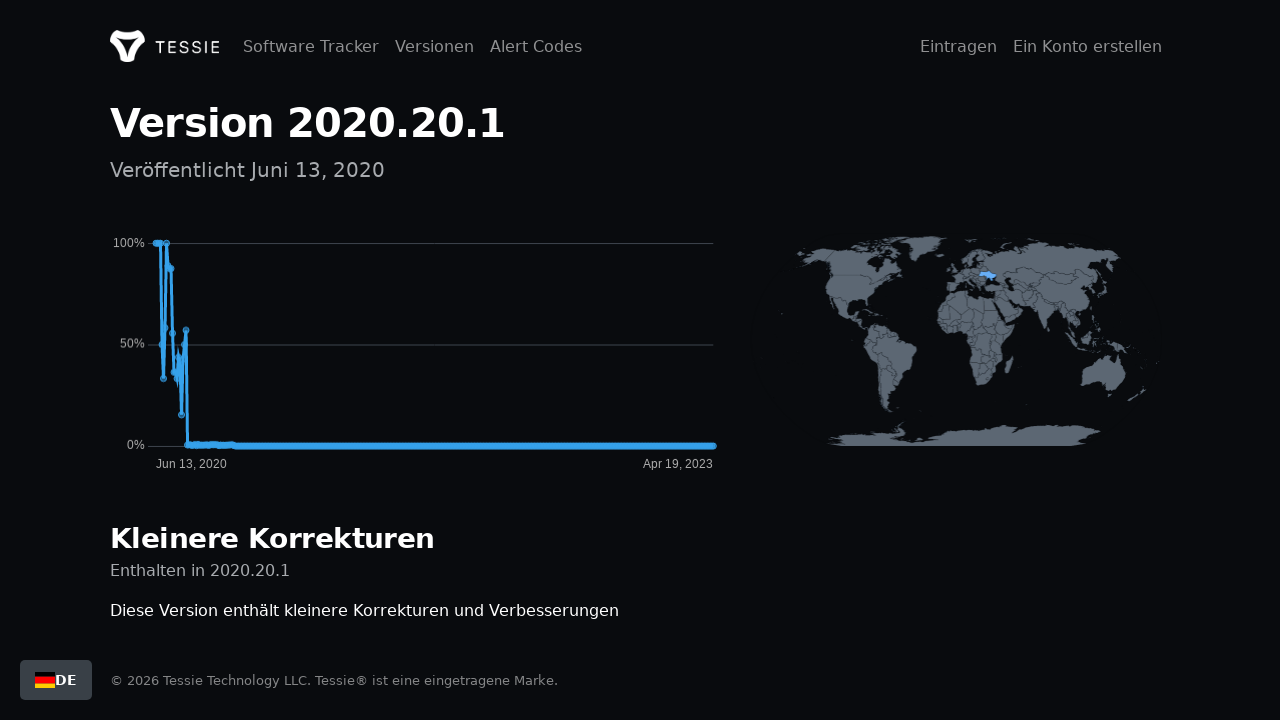

--- FILE ---
content_type: text/html; charset=utf-8
request_url: https://de.stats.tessie.com/versions/2020.20.1
body_size: 5722
content:
<!DOCTYPE html>
<html lang="de" data-bs-theme="dark" data-wg-translated="de">

<head>
  <meta name="viewport" content="width=device-width, initial-scale=1.0, maximum-scale=1.0">

  <title>2020.20.1 Versionshinweise &amp; Statistiken</title>

  <meta name="description" content="Offizielle Versionshinweise und Verteilungsstatistiken für Tesla Version 2020.20.1.">

  <!-- OpenGraph metadata -->
  <meta property="og:title" content="2020.20.1 Versionshinweise &amp; Statistiken">
  <meta property="og:description" content="Offizielle Versionshinweise und Verteilungsstatistiken für Tesla Version 2020.20.1.">
  <meta property="og:type" content="website">
  <meta property="og:url" content="https://de.stats.tessie.com/versions/2020.20.1">
  
  <meta property="og:image" content="https://assets.tessie.com/release-notes/minor-fixes-image.png">
  
  <meta property="og:site_name" content="Tessie-Statistiken">

  <!-- Twitter Card metadata -->
  <meta name="twitter:card" content="summary_large_image">
  <meta name="twitter:title" content="2020.20.1 Versionshinweise &amp; Statistiken">
  <meta name="twitter:description" content="Offizielle Versionshinweise und Verteilungsstatistiken für Tesla Version 2020.20.1.">
  
  <meta name="twitter:image" content="https://assets.tessie.com/release-notes/minor-fixes-image.png">
  

  <link rel="stylesheet" href="https://cdn.jsdelivr.net/npm/bootstrap@5.3.2/dist/css/bootstrap.min.css" integrity="sha384-T3c6CoIi6uLrA9TneNEoa7RxnatzjcDSCmG1MXxSR1GAsXEV/Dwwykc2MPK8M2HN" crossorigin="anonymous">
  <link rel="stylesheet" href="/css/styles.css">

  <link rel="icon" type="image/png" sizes="32x32" href="https://cdn.prod.website-files.com/636438cc25b4915a5b7bc573/67dc8932afea47eab55965cf_favicon-32x32-light.png">
  <link rel="apple-touch-icon" sizes="180x180" href="https://dash.tessie.com/apple-touch-icon.png">

  
  
  
  
  
  
  
  
  
  
  
  
  
  
  
  
  
  
  
  
  

  <script src="https://kit.fontawesome.com/f081d0da53.js" crossorigin="anonymous"></script>
<script type="application/json" id="weglot-data">{"allLanguageUrls":{"en":"https://stats.tessie.com/versions/2020.20.1","de":"https://de.stats.tessie.com/versions/2020.20.1","no":"https://no.stats.tessie.com/versions/2020.20.1","ru":"https://ru.stats.tessie.com/versions/2020.20.1","ja":"https://ja.stats.tessie.com/versions/2020.20.1","sv":"https://sv.stats.tessie.com/versions/2020.20.1","cs":"https://cs.stats.tessie.com/versions/2020.20.1","pt":"https://pt.stats.tessie.com/versions/2020.20.1","fi":"https://fi.stats.tessie.com/versions/2020.20.1","hu":"https://hu.stats.tessie.com/versions/2020.20.1","tw":"https://zh-tw.stats.tessie.com/versions/2020.20.1","ro":"https://ro.stats.tessie.com/versions/2020.20.1","da":"https://da.stats.tessie.com/versions/2020.20.1","pl":"https://pl.stats.tessie.com/versions/2020.20.1","it":"https://it.stats.tessie.com/versions/2020.20.1","tr":"https://tr.stats.tessie.com/versions/2020.20.1","es":"https://es.stats.tessie.com/versions/2020.20.1","zh":"https://zh.stats.tessie.com/versions/2020.20.1","ko":"https://ko.stats.tessie.com/versions/2020.20.1","fr":"https://fr.stats.tessie.com/versions/2020.20.1","nl":"https://nl.stats.tessie.com/versions/2020.20.1"},"originalCanonicalUrl":"https://stats.tessie.com/versions/2020.20.1","originalPath":"/versions/2020.20.1","settings":{"auto_switch":false,"auto_switch_fallback":null,"category":11,"custom_settings":{"button_style":{"with_name":false,"full_name":false,"is_dropdown":false,"with_flags":false,"flag_type":null,"custom_css":".weglot-container {\r\n  z-index: 999;\r\n}\r\n\r\n.weglot_switcher.vertical_expand .language-option a {\r\n  font-weight: 600 !important;\r\n}\r\n\r\n.wg-default, .wg-default .country-selector {\r\n  right: initial;\r\n  left: 20px;\r\n  bottom: 20px;\r\n}\r\n\r\n.language-option {\r\n  background-color: #394047 !important;\r\n}\r\n\r\n.language-option:hover {\r\n  background-color: #3f484f !important;\r\n}"},"switchers":[{"style":{"with_name":true,"with_flags":true,"full_name":false,"flag_type":"square","size_scale":1},"opts":{"open_hover":true,"close_outside_click":false,"is_responsive":false,"display_device":"mobile","pixel_cutoff":768},"colors":{"text_active":"#FFFFFF","text_inactive":"#FFFFFF","text_hover":"#FFFFFF","bg_inactive":"transparent","bg_active":"transparent","bg_hover":"transparent"},"location":{},"template":{"name":"vertical_expand","hash":"edf63ca3a2ab26e6766b6b69c99cb5535baf437c"}}],"translate_search":false,"loading_bar":true,"hide_switcher":false,"translate_images":false,"subdomain":false,"wait_transition":true,"dynamic":""},"deleted_at":null,"dynamics":[],"excluded_blocks":[{"value":".exclude-translation","description":null}],"excluded_paths":[{"excluded_languages":[],"language_button_displayed":false,"type":"START_WITH","value":"/alerts"}],"external_enabled":false,"host":"stats.tessie.com","is_dns_set":false,"is_https":true,"language_from":"en","language_from_custom_flag":"us","language_from_custom_name":null,"languages":[{"connect_host_destination":{"is_dns_set":true,"created_on_aws":1752955612,"host":"no.stats.tessie.com"},"custom_code":null,"custom_flag":null,"custom_local_name":null,"custom_name":null,"enabled":true,"language_to":"no"},{"connect_host_destination":{"is_dns_set":true,"created_on_aws":1752955613,"host":"ru.stats.tessie.com"},"custom_code":null,"custom_flag":null,"custom_local_name":null,"custom_name":null,"enabled":true,"language_to":"ru"},{"connect_host_destination":{"is_dns_set":true,"created_on_aws":1752955613,"host":"ja.stats.tessie.com"},"custom_code":null,"custom_flag":null,"custom_local_name":null,"custom_name":null,"enabled":true,"language_to":"ja"},{"connect_host_destination":{"is_dns_set":true,"created_on_aws":1752955613,"host":"sv.stats.tessie.com"},"custom_code":null,"custom_flag":null,"custom_local_name":null,"custom_name":null,"enabled":true,"language_to":"sv"},{"connect_host_destination":{"is_dns_set":true,"created_on_aws":1752955613,"host":"cs.stats.tessie.com"},"custom_code":null,"custom_flag":null,"custom_local_name":null,"custom_name":null,"enabled":true,"language_to":"cs"},{"connect_host_destination":{"is_dns_set":true,"created_on_aws":1752955613,"host":"pt.stats.tessie.com"},"custom_code":null,"custom_flag":null,"custom_local_name":null,"custom_name":null,"enabled":true,"language_to":"pt"},{"connect_host_destination":{"is_dns_set":true,"created_on_aws":1752955613,"host":"fi.stats.tessie.com"},"custom_code":null,"custom_flag":null,"custom_local_name":null,"custom_name":null,"enabled":true,"language_to":"fi"},{"connect_host_destination":{"is_dns_set":true,"created_on_aws":1752955612,"host":"hu.stats.tessie.com"},"custom_code":null,"custom_flag":null,"custom_local_name":null,"custom_name":null,"enabled":true,"language_to":"hu"},{"connect_host_destination":{"is_dns_set":true,"created_on_aws":1752955612,"host":"zh-tw.stats.tessie.com"},"custom_code":"tw","custom_flag":"tw","custom_local_name":"中文 (繁體)","custom_name":"Traditional Chinese","enabled":true,"language_to":"a0"},{"connect_host_destination":{"is_dns_set":true,"created_on_aws":1752955612,"host":"ro.stats.tessie.com"},"custom_code":null,"custom_flag":null,"custom_local_name":null,"custom_name":null,"enabled":true,"language_to":"ro"},{"connect_host_destination":{"is_dns_set":true,"created_on_aws":1752955610,"host":"da.stats.tessie.com"},"custom_code":null,"custom_flag":null,"custom_local_name":null,"custom_name":null,"enabled":true,"language_to":"da"},{"connect_host_destination":{"is_dns_set":true,"created_on_aws":1752955612,"host":"pl.stats.tessie.com"},"custom_code":null,"custom_flag":null,"custom_local_name":null,"custom_name":null,"enabled":true,"language_to":"pl"},{"connect_host_destination":{"is_dns_set":true,"created_on_aws":1752955612,"host":"it.stats.tessie.com"},"custom_code":null,"custom_flag":null,"custom_local_name":null,"custom_name":null,"enabled":true,"language_to":"it"},{"connect_host_destination":{"is_dns_set":true,"created_on_aws":1752955610,"host":"tr.stats.tessie.com"},"custom_code":null,"custom_flag":null,"custom_local_name":null,"custom_name":null,"enabled":true,"language_to":"tr"},{"connect_host_destination":{"is_dns_set":true,"created_on_aws":1752955610,"host":"es.stats.tessie.com"},"custom_code":null,"custom_flag":null,"custom_local_name":null,"custom_name":null,"enabled":true,"language_to":"es"},{"connect_host_destination":{"is_dns_set":true,"created_on_aws":1752955611,"host":"zh.stats.tessie.com"},"custom_code":null,"custom_flag":null,"custom_local_name":null,"custom_name":null,"enabled":true,"language_to":"zh"},{"connect_host_destination":{"is_dns_set":true,"created_on_aws":1752955611,"host":"ko.stats.tessie.com"},"custom_code":null,"custom_flag":null,"custom_local_name":null,"custom_name":null,"enabled":true,"language_to":"ko"},{"connect_host_destination":{"is_dns_set":true,"created_on_aws":1752955611,"host":"de.stats.tessie.com"},"custom_code":null,"custom_flag":null,"custom_local_name":null,"custom_name":null,"enabled":true,"language_to":"de"},{"connect_host_destination":{"is_dns_set":true,"created_on_aws":1752955611,"host":"fr.stats.tessie.com"},"custom_code":null,"custom_flag":null,"custom_local_name":null,"custom_name":null,"enabled":true,"language_to":"fr"},{"connect_host_destination":{"is_dns_set":true,"created_on_aws":1752955611,"host":"nl.stats.tessie.com"},"custom_code":null,"custom_flag":null,"custom_local_name":null,"custom_name":null,"enabled":true,"language_to":"nl"}],"media_enabled":false,"page_views_enabled":true,"technology_id":12,"technology_name":"Other","translation_engine":3,"url_type":"SUBDOMAIN","versions":{"translation":1768328320,"slugTranslation":1747423015}}}</script>
<script async="" src="https://cdn.weglot.com/weglot.min.js?api_key=wg_c96660009425d417d726190b12d1250d1&hide_switcher=true" type="text/javascript"></script><link href="https://stats.tessie.com/versions/2020.20.1" hreflang="en" rel="alternate"><link href="https://de.stats.tessie.com/versions/2020.20.1" hreflang="de" rel="alternate"><link href="https://no.stats.tessie.com/versions/2020.20.1" hreflang="no" rel="alternate"><link href="https://ru.stats.tessie.com/versions/2020.20.1" hreflang="ru" rel="alternate"><link href="https://ja.stats.tessie.com/versions/2020.20.1" hreflang="ja" rel="alternate"><link href="https://sv.stats.tessie.com/versions/2020.20.1" hreflang="sv" rel="alternate"><link href="https://cs.stats.tessie.com/versions/2020.20.1" hreflang="cs" rel="alternate"><link href="https://pt.stats.tessie.com/versions/2020.20.1" hreflang="pt" rel="alternate"><link href="https://fi.stats.tessie.com/versions/2020.20.1" hreflang="fi" rel="alternate"><link href="https://hu.stats.tessie.com/versions/2020.20.1" hreflang="hu" rel="alternate"><link href="https://zh-tw.stats.tessie.com/versions/2020.20.1" hreflang="tw" rel="alternate"><link href="https://ro.stats.tessie.com/versions/2020.20.1" hreflang="ro" rel="alternate"><link href="https://da.stats.tessie.com/versions/2020.20.1" hreflang="da" rel="alternate"><link href="https://pl.stats.tessie.com/versions/2020.20.1" hreflang="pl" rel="alternate"><link href="https://it.stats.tessie.com/versions/2020.20.1" hreflang="it" rel="alternate"><link href="https://tr.stats.tessie.com/versions/2020.20.1" hreflang="tr" rel="alternate"><link href="https://es.stats.tessie.com/versions/2020.20.1" hreflang="es" rel="alternate"><link href="https://zh.stats.tessie.com/versions/2020.20.1" hreflang="zh" rel="alternate"><link href="https://ko.stats.tessie.com/versions/2020.20.1" hreflang="ko" rel="alternate"><link href="https://fr.stats.tessie.com/versions/2020.20.1" hreflang="fr" rel="alternate"><link href="https://nl.stats.tessie.com/versions/2020.20.1" hreflang="nl" rel="alternate"></head>

<body>
  <nav class="navbar navbar-expand-lg navbar-dark mt-3">
    <div class="container">
      <a class="navbar-brand" href="https://tessie.com">
        <img src="https://files.readme.io/571de8f-small-readme.png" alt="Tessie" width="109" height="32">
      </a>

      <button class="navbar-toggler" type="button" data-bs-toggle="collapse" data-bs-target="#navbarCollapse" aria-controls="navbarCollapse" aria-expanded="false" aria-label="Toggle navigation">
        <span class="navbar-toggler-icon"></span>
      </button>

      <div class="collapse navbar-collapse" id="navbarCollapse">
        <ul class="navbar-nav me-auto mb-2 mb-md-0">
          <li class="nav-item">
            <a class="nav-link" href="/">Software Tracker</a>
          </li>
          <li class="nav-item">
            <a class="nav-link" href="/versions">Versionen</a>
          </li>
          <li class="nav-item">
            <a class="nav-link" href="/alerts">Alert Codes</a>
          </li>
        </ul>
        <ul class="navbar-nav">
          <li class="nav-item">
            <a class="nav-link" href="https://dash.tessie.com/signin">Eintragen</a>
          </li>
          <li class="nav-item">
            <a class="nav-link" href="https://dash.tessie.com/signup">Ein Konto erstellen</a>
          </li>
        </ul>
      </div>
    </div>
  </nav>


<div class="container mt-4">
  <h1>Version <span class="exclude-translation" data-wg-notranslate="">2020.20.1</span></h1>
  <p class="lead text-muted">Veröffentlicht Juni 13, 2020</p>

  
  
  
  <div class="row mt-5 mb-5">
    <div class="col-lg-7 mb-4 mb-lg-0">
      <div id="distributionChartWrapper">
        <canvas id="distributionChart"></canvas>
      </div>
    </div>
    <div class="col-lg-5">
      <div id="worldMapWrapper" class="ratio ratio-16x9">
        <canvas id="worldMap"></canvas>
      </div>
    </div>
  </div>

  
    
      <div class="release-note mb-5">
        

        <h3 class="mb-1">
          Kleinere Korrekturen
        </h3>
        
        <p class="text-muted">
          Enthalten in <span class="exclude-translation" data-wg-notranslate="">2020.20.1</span>
        </p>

        
        
          <p class="mb-0">Diese Version enthält kleinere Korrekturen und Verbesserungen</p>
        
      </div>
    
  
</div>

<script src="https://cdn.jsdelivr.net/npm/chart.js"></script>
<script src="https://unpkg.com/chart.js-plugin-labels-dv/dist/chartjs-plugin-labels.min.js"></script>


<script src="https://cdn.jsdelivr.net/npm/chartjs-chart-geo@4/build/index.umd.min.js"></script>

<script>
  const countriesWithUpdate = ["Ukraine"];

  let worldMapChart = null;
  let distributionChart = null;

  function initCharts() {
    if (distributionChart) distributionChart.destroy();
    
    const labels = ['Jun 13, 2020','Jun 14, 2020','Jun 15, 2020','Jun 16, 2020','Jun 19, 2020','Jun 20, 2020','Jun 22, 2020','Jun 23, 2020','Jun 24, 2020','Jun 25, 2020','Jun 26, 2020','Jun 27, 2020','Jun 28, 2020','Jun 29, 2020','Jun 30, 2020','Jul 1, 2020','Jul 2, 2020','Jul 3, 2020','Jul 4, 2020','Jul 5, 2020','Jul 6, 2020','Nov 29, 2020','Nov 30, 2020','Dec 1, 2020','Dec 2, 2020','Dec 3, 2020','Dec 4, 2020','Dec 5, 2020','Dec 6, 2020','Dec 7, 2020','Dec 8, 2020','Dec 9, 2020','Dec 10, 2020','Dec 11, 2020','Dec 12, 2020','Dec 13, 2020','Dec 14, 2020','Dec 15, 2020','Dec 16, 2020','Dec 17, 2020','Dec 18, 2020','Dec 19, 2020','Dec 20, 2020','Dec 21, 2020','Dec 23, 2020','Dec 24, 2020','Dec 25, 2020','Dec 26, 2020','Dec 27, 2020','Dec 28, 2020','Dec 29, 2020','Dec 30, 2020','Jan 17, 2021','Apr 4, 2022','Apr 5, 2022','Apr 6, 2022','Apr 7, 2022','Apr 8, 2022','Apr 9, 2022','Apr 10, 2022','Apr 11, 2022','Apr 12, 2022','Apr 13, 2022','Apr 14, 2022','Apr 15, 2022','Apr 16, 2022','Apr 17, 2022','Apr 18, 2022','Apr 19, 2022','May 17, 2022','May 19, 2022','Jun 23, 2022','Jun 24, 2022','Jun 25, 2022','Jun 26, 2022','Jun 27, 2022','Jun 28, 2022','Jun 29, 2022','Jun 30, 2022','Jul 1, 2022','Jul 2, 2022','Jul 3, 2022','Jul 4, 2022','Jul 5, 2022','Jul 6, 2022','Jul 7, 2022','Jul 8, 2022','Jul 9, 2022','Jul 10, 2022','Jul 11, 2022','Jul 12, 2022','Jul 13, 2022','Jul 14, 2022','Jul 15, 2022','Jul 16, 2022','Jul 17, 2022','Jul 18, 2022','Jul 19, 2022','Jul 20, 2022','Jul 21, 2022','Jul 22, 2022','Jul 23, 2022','Jul 24, 2022','Jul 25, 2022','Jul 26, 2022','Jul 27, 2022','Jul 28, 2022','Jul 29, 2022','Jul 30, 2022','Jul 31, 2022','Aug 1, 2022','Aug 2, 2022','Aug 3, 2022','Aug 4, 2022','Aug 5, 2022','Aug 6, 2022','Aug 7, 2022','Aug 8, 2022','Aug 9, 2022','Aug 10, 2022','Aug 11, 2022','Aug 12, 2022','Aug 13, 2022','Aug 14, 2022','Aug 15, 2022','Aug 16, 2022','Aug 17, 2022','Aug 18, 2022','Aug 19, 2022','Aug 20, 2022','Aug 21, 2022','Aug 22, 2022','Aug 23, 2022','Aug 24, 2022','Aug 25, 2022','Aug 26, 2022','Aug 27, 2022','Aug 28, 2022','Aug 29, 2022','Aug 30, 2022','Aug 31, 2022','Sep 1, 2022','Sep 2, 2022','Sep 3, 2022','Sep 4, 2022','Sep 5, 2022','Sep 6, 2022','Sep 7, 2022','Sep 8, 2022','Sep 9, 2022','Sep 10, 2022','Sep 11, 2022','Sep 12, 2022','Sep 13, 2022','Sep 14, 2022','Sep 15, 2022','Sep 16, 2022','Sep 17, 2022','Sep 18, 2022','Sep 19, 2022','Sep 20, 2022','Sep 21, 2022','Sep 22, 2022','Sep 23, 2022','Sep 24, 2022','Sep 25, 2022','Sep 26, 2022','Sep 27, 2022','Sep 28, 2022','Sep 29, 2022','Sep 30, 2022','Oct 1, 2022','Oct 2, 2022','Oct 3, 2022','Oct 4, 2022','Oct 5, 2022','Oct 6, 2022','Oct 7, 2022','Oct 8, 2022','Oct 9, 2022','Oct 10, 2022','Oct 11, 2022','Oct 12, 2022','Oct 13, 2022','Oct 14, 2022','Oct 15, 2022','Oct 16, 2022','Oct 17, 2022','Oct 18, 2022','Oct 19, 2022','Oct 20, 2022','Oct 21, 2022','Oct 22, 2022','Oct 23, 2022','Oct 24, 2022','Oct 25, 2022','Oct 26, 2022','Oct 27, 2022','Oct 28, 2022','Oct 29, 2022','Oct 30, 2022','Oct 31, 2022','Nov 1, 2022','Nov 2, 2022','Nov 3, 2022','Nov 4, 2022','Nov 5, 2022','Nov 6, 2022','Nov 7, 2022','Nov 8, 2022','Nov 9, 2022','Nov 10, 2022','Nov 11, 2022','Nov 12, 2022','Nov 13, 2022','Nov 14, 2022','Nov 15, 2022','Nov 16, 2022','Nov 17, 2022','Nov 18, 2022','Nov 19, 2022','Nov 20, 2022','Nov 21, 2022','Nov 22, 2022','Nov 23, 2022','Nov 24, 2022','Nov 25, 2022','Nov 26, 2022','Nov 27, 2022','Nov 28, 2022','Nov 29, 2022','Nov 30, 2022','Dec 1, 2022','Dec 2, 2022','Dec 3, 2022','Dec 4, 2022','Dec 5, 2022','Dec 6, 2022','Dec 7, 2022','Dec 8, 2022','Dec 9, 2022','Dec 10, 2022','Dec 11, 2022','Dec 12, 2022','Dec 13, 2022','Dec 14, 2022','Dec 15, 2022','Dec 16, 2022','Dec 17, 2022','Dec 18, 2022','Dec 19, 2022','Dec 20, 2022','Dec 21, 2022','Dec 22, 2022','Dec 23, 2022','Dec 24, 2022','Dec 25, 2022','Dec 26, 2022','Dec 27, 2022','Dec 28, 2022','Dec 29, 2022','Dec 30, 2022','Dec 31, 2022','Jan 1, 2023','Jan 2, 2023','Jan 3, 2023','Jan 4, 2023','Jan 5, 2023','Jan 6, 2023','Jan 7, 2023','Jan 8, 2023','Jan 9, 2023','Jan 10, 2023','Jan 11, 2023','Jan 12, 2023','Jan 13, 2023','Jan 14, 2023','Jan 15, 2023','Jan 16, 2023','Jan 17, 2023','Jan 18, 2023','Jan 19, 2023','Jan 20, 2023','Jan 21, 2023','Jan 22, 2023','Jan 23, 2023','Jan 24, 2023','Jan 25, 2023','Jan 26, 2023','Jan 27, 2023','Jan 28, 2023','Jan 29, 2023','Jan 30, 2023','Jan 31, 2023','Feb 1, 2023','Feb 2, 2023','Feb 3, 2023','Feb 4, 2023','Feb 5, 2023','Feb 6, 2023','Feb 7, 2023','Feb 8, 2023','Feb 9, 2023','Feb 10, 2023','Feb 11, 2023','Feb 12, 2023','Feb 13, 2023','Feb 14, 2023','Feb 15, 2023','Feb 16, 2023','Feb 17, 2023','Feb 18, 2023','Feb 19, 2023','Feb 20, 2023','Feb 21, 2023','Feb 22, 2023','Feb 23, 2023','Feb 24, 2023','Feb 25, 2023','Feb 26, 2023','Feb 27, 2023','Feb 28, 2023','Mar 1, 2023','Mar 2, 2023','Mar 3, 2023','Mar 4, 2023','Mar 5, 2023','Mar 6, 2023','Mar 7, 2023','Mar 8, 2023','Mar 9, 2023','Mar 10, 2023','Mar 11, 2023','Mar 12, 2023','Mar 13, 2023','Mar 14, 2023','Mar 15, 2023','Mar 16, 2023','Mar 17, 2023','Mar 18, 2023','Mar 19, 2023','Mar 20, 2023','Mar 21, 2023','Mar 22, 2023','Mar 23, 2023','Mar 24, 2023','Mar 25, 2023','Mar 26, 2023','Mar 27, 2023','Mar 28, 2023','Mar 29, 2023','Mar 30, 2023','Mar 31, 2023','Apr 1, 2023','Apr 2, 2023','Apr 3, 2023','Apr 4, 2023','Apr 5, 2023','Apr 6, 2023','Apr 7, 2023','Apr 8, 2023','Apr 9, 2023','Apr 10, 2023','Apr 11, 2023','Apr 12, 2023','Apr 13, 2023','Apr 14, 2023','Apr 15, 2023','Apr 16, 2023','Apr 17, 2023','Apr 18, 2023','Apr 19, 2023'];
    
    distributionChart = new Chart(document.getElementById('distributionChart'), {
      type: 'line',
      data: {
        labels: labels,
        datasets: [
          
            {
              label: 'Distribution',
              data: [100,100,100,100,50,33.3,58.3,100,88.9,87.5,87.5,55.6,36.4,36.4,33.3,43.8,40,15.4,42.9,50,57.1,0.5,0.6,0.6,0.3,0.5,0.7,0.2,0.8,0.4,0.5,0.4,0.5,0.5,0.6,0.3,0.6,0.7,0.6,0.7,0.6,0.6,0.2,0.5,0.4,0.4,0.4,0.4,0.5,0.5,0.6,0.6,0.2,0,0,0,0,0,0,0,0,0,0,0,0,0,0,0,0,0,0,0,0,0,0,0,0,0,0,0,0,0,0,0,0,0,0,0,0,0,0,0,0,0,0,0,0,0,0,0,0,0,0,0,0,0,0,0,0,0,0,0,0,0,0,0,0,0,0,0,0,0,0,0,0,0,0,0,0,0,0,0,0,0,0,0,0,0,0,0,0,0,0,0,0,0,0,0,0,0,0,0,0,0,0,0,0,0,0,0,0,0,0,0,0,0,0,0,0,0,0,0,0,0,0,0,0,0,0,0,0,0,0,0,0,0,0,0,0,0,0,0,0,0,0,0,0,0,0,0,0,0,0,0,0,0,0,0,0,0,0,0,0,0,0,0,0,0,0,0,0,0,0,0,0,0,0,0,0,0,0,0,0,0,0,0,0,0,0,0,0,0,0,0,0,0,0,0,0,0,0,0,0,0,0,0,0,0,0,0,0,0,0,0,0,0,0,0,0,0,0,0,0,0,0,0,0,0,0,0,0,0,0,0,0,0,0,0,0,0,0,0,0,0,0,0,0,0,0,0,0,0,0,0,0,0,0,0,0,0,0,0,0,0,0,0,0,0,0,0,0,0,0,0,0,0,0,0,0,0,0,0,0,0,0,0,0,0,0,0,0,0,0,0,0,0,0,0,0,0,0,0,0,0,0,0,0,0,0,0,0,0,0,0,0,0,0,0,0,0,0,0],
            },
          
        ],
      },
      options: {
        animation: false,
        responsive: true,
        maintainAspectRatio: false,
        scales: {
          y: {
            grid: {
              color: '#3f464f',
            },
            border: {
              display: false,
            },
            min: 0,
            ticks: {
              callback: function(value, index, ticks) {
                return `${value}%`;
              },
              maxTicksLimit: 3,
              color: '#aaa',
            },
          },
          x: {
            grid: {
              display: false,
            },
            border: {
              display: false,
            },
            ticks: {
              color: '#aaa',
              align: 'inner',
              callback: function(val, index) {
                if (index === 0) return labels[0];
                if (index === labels.length - 1) return labels[labels.length - 1];
                return null;
              }
            },
          }
        },
        clip: false,
        plugins: {
          tooltip: {
            callbacks: {
              label: function(context) {
                if (context.parsed.y < 0.1) {
                  return `${context.dataset.label}: <0.1%`;
                }
                return `${context.dataset.label}: ${context.parsed.y}%`;
              }
            },
          },
          legend: {
            display: false,
          }
        },
      },
    });
  }

  function initWorldMap(data) {
    if (worldMapChart) worldMapChart.destroy();
    
    const countries = ChartGeo.topojson.feature(data, data.objects.countries).features;

    worldMapChart = new Chart(document.getElementById('worldMap'), {
      type: 'choropleth',
      data: {
        labels: countries.map((d) => d.properties.name),
        datasets: [{
          label: 'Countries',
          data: countries.map((d) => {
            return {
              feature: d,
              value: countriesWithUpdate.includes(d.properties.name) ? 1 : 0,
            };
          }),
        }]
      },
      options: {
        animation: false,
        responsive: true,
        maintainAspectRatio: true,
        showOutline: true,
        plugins: {
          tooltip: {
            callbacks: {
              label: function(context) {
                if (context.parsed.r > 0) {
                  return `${context.raw.feature.properties.name}: ✅`;
                }

                return `${context.raw.feature.properties.name}: ❌`;
              }
            },
          },
          legend: {
            display: false
          },
        },
        scales: {
          projection: {
            axis: 'x',
            projection: 'geoNaturalEarth1',
          },
          color: {
            axis: 'x',
            interpolate: (v) => (v < 1 ? '#5c6773' : '#68aff7'),
            display: false,
          },
        }
      }
    });
  }

  // Initialize charts
  initCharts();

  // Fetch world map data and initialize
  fetch('https://cdn.jsdelivr.net/npm/visionscarto-world-atlas@1/world/50m.json')
    .then((r) => r.json())
    .then((data) => {
      initWorldMap(data);
      
      // Store map data for reuse
      window.worldMapData = data;
    });

  // Handle window resize
  let resizeTimeout;
  window.addEventListener('resize', function() {
    clearTimeout(resizeTimeout);
    resizeTimeout = setTimeout(function() {
      // Redraw charts
      initCharts();
      
      // Redraw world map if data available
      if (window.worldMapData) {
        initWorldMap(window.worldMapData);
      }
    }, 50);
  });
</script>

<footer class="container clearfix mt-4 mb-4">
  <p class="fs-6">© 2026 Tessie Technology LLC. Tessie® ist eine eingetragene Marke.</p>
</footer>

<script src="https://cdn.weglot.com/weglot.min.js" defer=""></script>
<script src="https://cdn.jsdelivr.net/npm/bootstrap@5.3.2/dist/js/bootstrap.bundle.min.js" integrity="sha384-C6RzsynM9kWDrMNeT87bh95OGNyZPhcTNXj1NW7RuBCsyN/o0jlpcV8Qyq46cDfL" crossorigin="anonymous" defer=""></script>
<script src="https://code.jquery.com/jquery-3.7.1.slim.min.js" integrity="sha256-kmHvs0B+OpCW5GVHUNjv9rOmY0IvSIRcf7zGUDTDQM8=" crossorigin="anonymous"></script>
<script src="https://unpkg.com/@lottiefiles/lottie-player@latest/dist/lottie-player.js" defer=""></script>
<script>
  function handleDarkModeIcon(e) {
    const isDarkMode = e.matches;

    const favicons = document.querySelectorAll('link[rel="icon"]');

    favicons.forEach(favicon => {
      if (isDarkMode) {
        favicon.href = 'https://cdn.prod.website-files.com/636438cc25b4915a5b7bc573/67dc8932ec6856d718806fbb_favicon-32x32-dark.png';
      } else {
        favicon.href = 'https://cdn.prod.website-files.com/636438cc25b4915a5b7bc573/67dc8932afea47eab55965cf_favicon-32x32-light.png';
      }
    });
  }

  const darkModeMediaQuery = window.matchMedia('(prefers-color-scheme: dark)');

  handleDarkModeIcon(darkModeMediaQuery);

  darkModeMediaQuery.addListener(handleDarkModeIcon);
</script>
<script>
  $(function () {
    Weglot.initialize({
      api_key: 'wg_c96660009425d417d726190b12d1250d1'
    });

    $('[data-bs-toggle="tooltip"]').tooltip();
  });
</script>

<script defer="" src="https://static.cloudflareinsights.com/beacon.min.js/vcd15cbe7772f49c399c6a5babf22c1241717689176015" integrity="sha512-ZpsOmlRQV6y907TI0dKBHq9Md29nnaEIPlkf84rnaERnq6zvWvPUqr2ft8M1aS28oN72PdrCzSjY4U6VaAw1EQ==" data-cf-beacon="{&quot;rayId&quot;:&quot;9c1e38ab9492554f&quot;,&quot;version&quot;:&quot;2025.9.1&quot;,&quot;r&quot;:1,&quot;serverTiming&quot;:{&quot;name&quot;:{&quot;cfExtPri&quot;:true,&quot;cfEdge&quot;:true,&quot;cfOrigin&quot;:true,&quot;cfL4&quot;:true,&quot;cfSpeedBrain&quot;:true,&quot;cfCacheStatus&quot;:true}},&quot;token&quot;:&quot;28d556f2482c4484b75716953c2b17a5&quot;,&quot;b&quot;:1}" crossorigin="anonymous"></script>
</body>

</html>



--- FILE ---
content_type: text/css; charset=utf-8
request_url: https://de.stats.tessie.com/css/styles.css
body_size: 420
content:
a {
  color: #80bfff;
}

a:hover {
  color: #8cc6ff;
}

table tr:last-child {
  border-color: transparent;
}

.navbar-brand {
  padding-top: 0;
  padding-bottom: 0;
}

.navbar-brand img {
  height: 32px;
  width: auto;
}

.navbar-collapse.collapsing, .navbar-collapse.show {
  margin-top: 1rem;
}

.fs-6 {
  font-size: 0.8rem !important;
}

.container, .container-fluid, .container-lg, .container-md, .container-sm, .container-xl, .container-xxl {
  --bs-gutter-x: 2.5rem;
}

@media (min-width: 768px) {
  .container, .container-fluid, .container-lg, .container-md, .container-sm, .container-xl, .container-xxl {
    --bs-gutter-x: 3rem;
  }
}

@media (min-width: 992px) {
  .container, .container-fluid, .container-lg, .container-md, .container-sm, .container-xl, .container-xxl {
    --bs-gutter-x: 5rem;
  }
}

@media (min-width: 576px) {
  .container,
  .container-sm {
      max-width: 100%;
  }
}

@media (min-width: 768px) {
  .container,
  .container-md,
  .container-sm {
      max-width: 100%;
  }
}

@media (min-width: 992px) {
  .container,
  .container-lg,
  .container-md,
  .container-sm {
      max-width: 960px;
  }
}

@media (min-width: 1200px) {
  .container,
  .container-lg,
  .container-md,
  .container-sm,
  .container-xl {
      max-width: 1140px;
  }
}

@media (min-width: 1400px) {
  .container,
  .container-lg,
  .container-md,
  .container-sm,
  .container-xl,
  .container-xxl {
      max-width: 1320px;
  }
}

#latestVersionsChartWrapper {
  height: 250px;
}

#mostCommonVersionsChartWrapper {
  width: 250px;
  height: 250px;
}

#percentChart {
  width: 100%;
  height: 300px;
}

#capacityChart {
  width: 100%;
  height: 300px;
}

#maxRangeChart {
  width: 100%;
  height: 300px;
}

#retentionChart {
  width: 100%;
  height: 300px;
}

#distributionChartWrapper {
  width: 100%;
  height: 100%;
}

body {
  color: #fff;
  overflow-y: scroll;
  background-color: #090b0e;
}

footer {
  opacity: 0.5;
}

.bg-dark {
  background-color: #2b3036 !important;
}

.rounded {
  border-radius: 2rem !important;
}

.text-success {
  color: #2ecf84 !important;
}

th,
td {
  background-color: transparent !important;
}

i {
  color: #ccc;
}

.tooltip.show {
  opacity: 1 !important;
}

.tooltip-inner {
  background-color: #fff !important;
}

.fa-fw {
  display: inline-block;
  width: 1.25em;
}

.fa-fw::before {
  content: "\00a0";
}

.nav-link {
  padding-top: 11px;
}

.trend {
  font-size: 12px;
  text-transform: uppercase;
  font-weight: 600;
  margin-top: 2px;
}

.trend.up {
  color: rgb(127, 255, 101);
}

.trend.down {
  color: rgb(255, 101, 101);
}

.release-note img {
  width: 100%;
}

h1, h2, h3, h4, h5, h6 {
  letter-spacing: -0.02em;
  font-weight: 600;
}

.lead {
  font-weight: 400;
}


--- FILE ---
content_type: text/javascript; charset=utf-8
request_url: https://unpkg.com/chart.js-plugin-labels-dv@5.0.1-beta/dist/chartjs-plugin-labels.min.js
body_size: 2445
content:
!function(t){"function"==typeof define&&define.amd?define(t):t()}((function(){"use strict";
/**
   * [chartjs-plugin-labels]{@link https://github.com/DavideViolante/chartjs-plugin-labels}
   *
   * @version 5.0.1-beta
   * @author Chen, Yi-Cyuan [emn178@gmail.com], Davide Violante, Yousef Altaher
   * @copyright Chen, Yi-Cyuan 2017-2018
   * @license MIT
   */!function(){if("undefined"==typeof Chart)return void console.error("Cannot find Chart object.");const t=Chart.helpers;"function"!=typeof Object.assign&&(Object.assign=function(t){if(!t)throw new TypeError("Cannot convert undefined or null to object");const e=Object(t);for(let t=1;t<arguments.length;t++){const o=arguments[t];if(o)for(const t in o)Object.prototype.hasOwnProperty.call(o,t)&&(e[t]=o[t])}return e});const e={};function o(){this.renderToDataset=this.renderToDataset.bind(this)}function n(t){const e=t._context.chart.config._config;return!(!e.options||!e.options.plugins)&&!!e.options.plugins.labels}["pie","doughnut","polarArea","bar"].forEach((function(t){e[t]=!0})),o.prototype.setup=function(t,e){this.chart=t,this.ctx=t.ctx,this.args={},this.barTotal={};const o=t.config.options;this.options=Object.assign({position:"default",precision:0,fontSize:o.font?o.font.size:12,fontColor:o.color||"#333333",fontStyle:o.font?o.font.style:"normal",fontFamily:o.font?o.font.family:"'Helvetica Neue', 'Helvetica', 'Arial', sans-serif",shadowOffsetX:3,shadowOffsetY:3,shadowColor:"rgba(0,0,0,0.3)",shadowBlur:6,images:[],outsidePadding:2,textMargin:2,overlap:!0},e),"bar"===t.config.type&&(this.options.position="default",this.options.arc=!1,this.options.overlap=!0)},o.prototype.render=function(){this.labelBounds=[],this.chart.data.datasets.forEach(this.renderToDataset)},o.prototype.renderToDataset=function(t,e){this.totalPercentage=0,this.total=null;const o=this.args[e];o.meta.data.forEach(function(e,n){this.renderToElement(t,o,e,n)}.bind(this))},o.prototype.renderToElement=function(e,o,n,i){if(!this.shouldRenderToElement(o.meta,n))return;this.percentage=null;const s=this.getLabel(e,n,i);if(!s)return;const r=this.ctx;r.save(),r.font=t.fontString(this.options.fontSize,this.options.fontStyle,this.options.fontFamily);const a=this.getRenderInfo(n,s);this.drawable(n,s,a)?(r.beginPath(),r.fillStyle=this.getFontColor(e,n,i),this.renderLabel(s,a),r.restore()):r.restore()},o.prototype.renderLabel=function(t,e){return this.options.arc?this.renderArcLabel(t,e):this.renderBaseLabel(t,e)},o.prototype.renderBaseLabel=function(t,e){const o=this.ctx;if("object"==typeof t)o.drawImage(t,e.x-t.width/2,e.y-t.height/2,t.width,t.height);else{o.save(),o.textBaseline="top",o.textAlign="center",this.options.textShadow&&(o.shadowOffsetX=this.options.shadowOffsetX,o.shadowOffsetY=this.options.shadowOffsetY,o.shadowColor=this.options.shadowColor,o.shadowBlur=this.options.shadowBlur);const n=t.split("\n");for(let t=0;t<n.length;t++){const i=e.y-this.options.fontSize/2*n.length+this.options.fontSize*t;o.fillText(n[t],e.x,i)}o.restore()}},o.prototype.renderArcLabel=function(t,e){const o=this.ctx,n=e.radius,i=e.view;if(o.save(),o.translate(i.x,i.y),"string"==typeof t){o.rotate(e.startAngle),o.textBaseline="middle",o.textAlign="left";const i=t.split("\n");let s=0;const r=[];let a,h=0;"border"===this.options.position&&(h=(i.length-1)*this.options.fontSize/2);for(let t=0;t<i.length;++t)a=o.measureText(i[t]),a.width>s&&(s=a.width),r.push(a.width);for(let t=0;t<i.length;++t){const e=i[t],l=(i.length-1-t)*-this.options.fontSize+h;o.save();const c=(s-r[t])/2;o.rotate(c/n);for(let t=0;t<e.length;t++){const i=e.charAt(t);a=o.measureText(i),o.save(),o.translate(0,-1*n),o.fillText(i,0,l),o.restore(),o.rotate(a.width/n)}o.restore()}}else o.rotate((i.startAngle+Math.PI/2+e.endAngle)/2),o.translate(0,-1*n),this.renderLabel(t,{x:0,y:0});o.restore()},o.prototype.shouldRenderToElement=function(t,e){return!t.hidden&&(this.options.showZero||"polarArea"===this.chart.config.type?0!==e.outerRadius:0!==e.circumference)},o.prototype.getLabel=function(t,e,o){let n;if("function"==typeof this.options.render)n=this.options.render({label:this.chart.config.data.labels[o],value:t.data[o],percentage:this.getPercentage(t,e,o),dataset:t,index:o});else switch(this.options.render){case"value":n=t.data[o];break;case"label":n=this.chart.config.data.labels[o];break;case"image":n=this.options.images[o]?this.loadImage(this.options.images[o]):"";break;default:n=this.getPercentage(t,e,o)+"%"}return"object"==typeof n?n=this.loadImage(n):n&&(n=n.toString()),n},o.prototype.getFontColor=function(t,e,o){let n=this.options.fontColor;return"function"==typeof n?n=n({label:this.chart.config.data.labels[o],value:t.data[o],percentage:this.getPercentage(t,e,o),backgroundColor:t.backgroundColor[o],dataset:t,index:o}):"string"!=typeof n&&(n=n[o]||this.chart.config.options.color),n},o.prototype.getPercentage=function(t,e,o){if(this.percentage)return this.percentage;let n;if("polarArea"===this.chart.config.type||"doughnut"===this.chart.config.type||"pie"===this.chart.config.type){if(!this.total){this.total=0;for(let e=0;e<t.data.length;++e)this.total+=t.data[e]}n=t.data[o]/this.total*100}else if("bar"===this.chart.config.type){if(!this.barTotal[o]){this.barTotal[o]=0;for(let t=0;t<this.chart.data.datasets.length;++t)this.barTotal[o]+=this.chart.data.datasets[t].data[o]}n=t.data[o]/this.barTotal[o]*100}else n=e.circumference/this.chart.config.options.circumference*100;return n=parseFloat(n.toFixed(this.options.precision)),this.options.showActualPercentages||("bar"===this.chart.config.type&&(this.totalPercentage=this.barTotalPercentage[o]||0),this.totalPercentage+=n,this.totalPercentage>100&&(n-=this.totalPercentage-100,n=parseFloat(n.toFixed(this.options.precision))),"bar"===this.chart.config.type&&(this.barTotalPercentage[o]=this.totalPercentage)),this.percentage=n,n},o.prototype.getRenderInfo=function(t,e){return"bar"===this.chart.config.type?this.getBarRenderInfo(t,e):this.options.arc?this.getArcRenderInfo(t,e):this.getBaseRenderInfo(t,e)},o.prototype.getBaseRenderInfo=function(t,e){if("outside"===this.options.position||"border"===this.options.position){let o,n={};const i=t,s=i.startAngle+(i.endAngle-i.startAngle)/2,r=i.outerRadius/2;if("border"===this.options.position?o=(i.outerRadius-r)/2+r:"outside"===this.options.position&&(o=i.outerRadius-r+r+this.options.textMargin),n={x:i.x+Math.cos(s)*o,y:i.y+Math.sin(s)*o},"outside"===this.options.position){const t=this.options.textMargin+this.measureLabel(e).width/2;n.x+=n.x<i.x?-t:t}return n}return t.tooltipPosition()},o.prototype.getArcRenderInfo=function(t,e){let o;const n=t;o="outside"===this.options.position?n.outerRadius+this.options.fontSize+this.options.textMargin:"border"===this.options.position?(n.outerRadius/2+n.outerRadius)/2:(n.innerRadius+n.outerRadius)/2;let i=n.startAngle,s=n.endAngle;const r=s-i;i+=Math.PI/2,s+=Math.PI/2;return i+=(s-(this.measureLabel(e).width/o+i))/2,{radius:o,startAngle:i,endAngle:s,totalAngle:r,view:n}},o.prototype.getBarRenderInfo=function(t,e){const o=t.tooltipPosition();return o.y-=this.measureLabel(e).height/2+this.options.textMargin,o},o.prototype.drawable=function(t,e,o){if(this.options.overlap)return!0;if(this.options.arc)return o.endAngle-o.startAngle<=o.totalAngle;{const n=this.measureLabel(e),i=o.x-n.width/2,s=o.x+n.width/2,r=o.y-n.height/2,a=o.y+n.height/2;return"outside"===this.options.position?this.outsideInRange(i,s,r,a):t.inRange(i,r)&&t.inRange(i,a)&&t.inRange(s,r)&&t.inRange(s,a)}},o.prototype.outsideInRange=function(t,e,o,n){const i=this.labelBounds;for(let s=0;s<i.length;++s){const r=i[s];let a=[[t,o],[t,n],[e,o],[e,n]];for(let t=0;t<a.length;++t){const e=a[t][0],o=a[t][1];if(e>=r.left&&e<=r.right&&o>=r.top&&o<=r.bottom)return!1}a=[[r.left,r.top],[r.left,r.bottom],[r.right,r.top],[r.right,r.bottom]];for(let i=0;i<a.length;++i){const s=a[i][0],r=a[i][1];if(s>=t&&s<=e&&r>=o&&r<=n)return!1}}return i.push({left:t,right:e,top:o,bottom:n}),!0},o.prototype.measureLabel=function(t){if("object"==typeof t)return{width:t.width,height:t.height};{let e=0;const o=t.split("\n");for(let t=0;t<o.length;++t){const n=this.ctx.measureText(o[t]);n.width>e&&(e=n.width)}return{width:e,height:this.options.fontSize*o.length}}},o.prototype.loadImage=function(t){const e=new Image;return e.src=t.src,e.width=t.width,e.height=t.height,e},Chart.register({id:"labels",beforeDatasetsUpdate:function(t,i,s){if(!e[t.config.type]||!n(s))return;s.length||(s=[s]);const r=s.length;t._labels&&r===t._labels.length||(t._labels=s.map((function(){return new o})));let a=!1,h=0;for(let e=0;e<r;++e){const o=t._labels[e];if(o.setup(t,s[e]),"outside"===o.options.position){a=!0;const t=1.5*o.options.fontSize+o.options.outsidePadding;t>h&&(h=t)}}a&&(t.chartArea.top+=h,t.chartArea.bottom-=h)},afterDatasetUpdate:function(t,o,i){e[t.config.type]&&n(i)&&t._labels?.forEach((function(t){t.args[o.index]=o}))},beforeDraw:function(t,o,i){e[t.config.type]&&n(i)&&t._labels?.forEach((function(t){t.barTotalPercentage={}}))},afterDatasetsDraw:function(t,o,i){e[t.config.type]&&n(i)&&t._labels?.forEach((function(t){t.render()}))}})}()}));


--- FILE ---
content_type: image/svg+xml; charset=utf-8
request_url: https://cdn.weglot.com/flags/square/dk.svg
body_size: -390
content:
<svg xmlns="http://www.w3.org/2000/svg" viewBox="0 0 512 512"><path fill="#c8102e" d="M0 0h512.1v512H0z"/><path fill="#fff" d="M144 0h73.1v512H144z"/><path fill="#fff" d="M0 219.4h512.1v73.2H0z"/></svg>

--- FILE ---
content_type: application/javascript; charset=utf-8
request_url: https://cdn.jsdelivr.net/npm/chartjs-chart-geo@4/build/index.umd.min.js
body_size: 28886
content:
!function(e,t){"object"==typeof exports&&"undefined"!=typeof module?t(exports,require("chart.js"),require("chart.js/helpers")):"function"==typeof define&&define.amd?define(["exports","chart.js","chart.js/helpers"],t):t((e="undefined"!=typeof globalThis?globalThis:e||self).ChartGeo={},e.Chart,e.Chart.helpers)}(this,function(e,t,n){"use strict";class a{constructor(){this._partials=new Float64Array(32),this._n=0}add(e){const t=this._partials;let n=0;for(let a=0;a<this._n&&a<32;a++){const r=t[a],i=e+r,f=Math.abs(e)<Math.abs(r)?e-(i-r):r-(i-e);f&&(t[n++]=f),e=i}return t[n]=e,this._n=n+1,this}valueOf(){const e=this._partials;let t,n,a,r=this._n,i=0;if(r>0){for(i=e[--r];r>0&&(t=i,n=e[--r],i=t+n,a=n-(i-t),!a););r>0&&(a<0&&e[r-1]<0||a>0&&e[r-1]>0)&&(n=2*a,t=i+n,n==t-i&&(i=t))}return i}}function r(e){return Array.from(function*(e){for(const t of e)yield*t}(e))}function i(e,t,n){e=+e,t=+t,n=(r=arguments.length)<2?(t=e,e=0,1):r<3?1:+n;for(var a=-1,r=0|Math.max(0,Math.ceil((t-e)/n)),i=new Array(r);++a<r;)i[a]=e+a*n;return i}var f=1e-6,c=1e-12,o=Math.PI,d=o/2,s=o/4,l=2*o,u=180/o,h=o/180,b=Math.abs,p=Math.atan,g=Math.atan2,m=Math.cos,v=Math.ceil,y=Math.exp,x=Math.log,w=Math.pow,M=Math.sin,S=Math.sign||function(e){return e>0?1:e<0?-1:0},E=Math.sqrt,_=Math.tan;function N(e){return e>1?0:e<-1?o:Math.acos(e)}function A(e){return e>1?d:e<-1?-d:Math.asin(e)}function k(){}function C(e,t){e&&I.hasOwnProperty(e.type)&&I[e.type](e,t)}var P={Feature:function(e,t){C(e.geometry,t)},FeatureCollection:function(e,t){for(var n=e.features,a=-1,r=n.length;++a<r;)C(n[a].geometry,t)}},I={Sphere:function(e,t){t.sphere()},Point:function(e,t){e=e.coordinates,t.point(e[0],e[1],e[2])},MultiPoint:function(e,t){for(var n=e.coordinates,a=-1,r=n.length;++a<r;)e=n[a],t.point(e[0],e[1],e[2])},LineString:function(e,t){$(e.coordinates,t,0)},MultiLineString:function(e,t){for(var n=e.coordinates,a=-1,r=n.length;++a<r;)$(n[a],t,0)},Polygon:function(e,t){j(e.coordinates,t)},MultiPolygon:function(e,t){for(var n=e.coordinates,a=-1,r=n.length;++a<r;)j(n[a],t)},GeometryCollection:function(e,t){for(var n=e.geometries,a=-1,r=n.length;++a<r;)C(n[a],t)}};function $(e,t,n){var a,r=-1,i=e.length-n;for(t.lineStart();++r<i;)a=e[r],t.point(a[0],a[1],a[2]);t.lineEnd()}function j(e,t){var n=-1,a=e.length;for(t.polygonStart();++n<a;)$(e[n],t,1);t.polygonEnd()}function z(e,t){e&&P.hasOwnProperty(e.type)?P[e.type](e,t):C(e,t)}function O(e){return[g(e[1],e[0]),A(e[2])]}function R(e){var t=e[0],n=e[1],a=m(n);return[a*m(t),a*M(t),M(n)]}function D(e,t){return e[0]*t[0]+e[1]*t[1]+e[2]*t[2]}function G(e,t){return[e[1]*t[2]-e[2]*t[1],e[2]*t[0]-e[0]*t[2],e[0]*t[1]-e[1]*t[0]]}function B(e,t){e[0]+=t[0],e[1]+=t[1],e[2]+=t[2]}function q(e,t){return[e[0]*t,e[1]*t,e[2]*t]}function L(e){var t=E(e[0]*e[0]+e[1]*e[1]+e[2]*e[2]);e[0]/=t,e[1]/=t,e[2]/=t}function T(e,t){function n(n,a){return n=e(n,a),t(n[0],n[1])}return e.invert&&t.invert&&(n.invert=function(n,a){return(n=t.invert(n,a))&&e.invert(n[0],n[1])}),n}function F(e,t){return b(e)>o&&(e-=Math.round(e/l)*l),[e,t]}function W(e,t,n){return(e%=l)?t||n?T(H(e),Y(t,n)):H(e):t||n?Y(t,n):F}function V(e){return function(t,n){return b(t+=e)>o&&(t-=Math.round(t/l)*l),[t,n]}}function H(e){var t=V(e);return t.invert=V(-e),t}function Y(e,t){var n=m(e),a=M(e),r=m(t),i=M(t);function f(e,t){var f=m(t),c=m(e)*f,o=M(e)*f,d=M(t),s=d*n+c*a;return[g(o*r-s*i,c*n-d*a),A(s*r+o*i)]}return f.invert=function(e,t){var f=m(t),c=m(e)*f,o=M(e)*f,d=M(t),s=d*r-o*i;return[g(o*r+d*i,c*n+s*a),A(s*n-c*a)]},f}function K(e,t){(t=R(t))[0]-=e,L(t);var n=N(-t[1]);return((-t[2]<0?-n:n)+l-f)%l}function U(){var e,t=[];return{point:function(t,n,a){e.push([t,n,a])},lineStart:function(){t.push(e=[])},lineEnd:k,rejoin:function(){t.length>1&&t.push(t.pop().concat(t.shift()))},result:function(){var n=t;return t=[],e=null,n}}}function X(e,t){return b(e[0]-t[0])<f&&b(e[1]-t[1])<f}function Z(e,t,n,a){this.x=e,this.z=t,this.o=n,this.e=a,this.v=!1,this.n=this.p=null}function J(e,t,n,a,r){var i,f,c=[],o=[];if(e.forEach(function(e){if(!((t=e.length-1)<=0)){var t,n,a=e[0],f=e[t];if(X(a,f)){if(!a[2]&&!f[2]){for(r.lineStart(),i=0;i<t;++i)r.point((a=e[i])[0],a[1]);return void r.lineEnd()}f[0]+=2e-6}c.push(n=new Z(a,e,null,!0)),o.push(n.o=new Z(a,null,n,!1)),c.push(n=new Z(f,e,null,!1)),o.push(n.o=new Z(f,null,n,!0))}}),c.length){for(o.sort(t),Q(c),Q(o),i=0,f=o.length;i<f;++i)o[i].e=n=!n;for(var d,s,l=c[0];;){for(var u=l,h=!0;u.v;)if((u=u.n)===l)return;d=u.z,r.lineStart();do{if(u.v=u.o.v=!0,u.e){if(h)for(i=0,f=d.length;i<f;++i)r.point((s=d[i])[0],s[1]);else a(u.x,u.n.x,1,r);u=u.n}else{if(h)for(d=u.p.z,i=d.length-1;i>=0;--i)r.point((s=d[i])[0],s[1]);else a(u.x,u.p.x,-1,r);u=u.p}d=(u=u.o).z,h=!h}while(!u.v);r.lineEnd()}}}function Q(e){if(t=e.length){for(var t,n,a=0,r=e[0];++a<t;)r.n=n=e[a],n.p=r,r=n;r.n=n=e[0],n.p=r}}function ee(e){return b(e[0])<=o?e[0]:S(e[0])*((b(e[0])+o)%l-o)}function te(e,t){var n=ee(t),r=t[1],i=M(r),c=[M(n),-m(n),0],u=0,h=0,b=new a;1===i?r=d+f:-1===i&&(r=-d-f);for(var p=0,v=e.length;p<v;++p)if(x=(y=e[p]).length)for(var y,x,w=y[x-1],S=ee(w),E=w[1]/2+s,_=M(E),N=m(E),k=0;k<x;++k,S=P,_=$,N=j,w=C){var C=y[k],P=ee(C),I=C[1]/2+s,$=M(I),j=m(I),z=P-S,O=z>=0?1:-1,D=O*z,B=D>o,q=_*$;if(b.add(g(q*O*M(D),N*j+q*m(D))),u+=B?z+O*l:z,B^S>=n^P>=n){var T=G(R(w),R(C));L(T);var F=G(c,T);L(F);var W=(B^z>=0?-1:1)*A(F[2]);(r>W||r===W&&(T[0]||T[1]))&&(h+=B^z>=0?1:-1)}}return(u<-f||u<f&&b<-1e-12)^1&h}function ne(e,t,n,a){return function(i){var f,c,o,d=t(i),s=U(),l=t(s),u=!1,h={point:b,lineStart:g,lineEnd:m,polygonStart:function(){h.point=v,h.lineStart=y,h.lineEnd=x,c=[],f=[]},polygonEnd:function(){h.point=b,h.lineStart=g,h.lineEnd=m,c=r(c);var e=te(f,a);c.length?(u||(i.polygonStart(),u=!0),J(c,re,e,n,i)):e&&(u||(i.polygonStart(),u=!0),i.lineStart(),n(null,null,1,i),i.lineEnd()),u&&(i.polygonEnd(),u=!1),c=f=null},sphere:function(){i.polygonStart(),i.lineStart(),n(null,null,1,i),i.lineEnd(),i.polygonEnd()}};function b(t,n){e(t,n)&&i.point(t,n)}function p(e,t){d.point(e,t)}function g(){h.point=p,d.lineStart()}function m(){h.point=b,d.lineEnd()}function v(e,t){o.push([e,t]),l.point(e,t)}function y(){l.lineStart(),o=[]}function x(){v(o[0][0],o[0][1]),l.lineEnd();var e,t,n,a,r=l.clean(),d=s.result(),h=d.length;if(o.pop(),f.push(o),o=null,h)if(1&r){if((t=(n=d[0]).length-1)>0){for(u||(i.polygonStart(),u=!0),i.lineStart(),e=0;e<t;++e)i.point((a=n[e])[0],a[1]);i.lineEnd()}}else h>1&&2&r&&d.push(d.pop().concat(d.shift())),c.push(d.filter(ae))}return h}}function ae(e){return e.length>1}function re(e,t){return((e=e.x)[0]<0?e[1]-d-f:d-e[1])-((t=t.x)[0]<0?t[1]-d-f:d-t[1])}F.invert=F;var ie=ne(function(){return!0},function(e){var t,n=NaN,a=NaN,r=NaN;return{lineStart:function(){e.lineStart(),t=1},point:function(i,c){var s=i>0?o:-o,l=b(i-n);b(l-o)<f?(e.point(n,a=(a+c)/2>0?d:-d),e.point(r,a),e.lineEnd(),e.lineStart(),e.point(s,a),e.point(i,a),t=0):r!==s&&l>=o&&(b(n-r)<f&&(n-=r*f),b(i-s)<f&&(i-=s*f),a=function(e,t,n,a){var r,i,c=M(e-n);return b(c)>f?p((M(t)*(i=m(a))*M(n)-M(a)*(r=m(t))*M(e))/(r*i*c)):(t+a)/2}(n,a,i,c),e.point(r,a),e.lineEnd(),e.lineStart(),e.point(s,a),t=0),e.point(n=i,a=c),r=s},lineEnd:function(){e.lineEnd(),n=a=NaN},clean:function(){return 2-t}}},function(e,t,n,a){var r;if(null==e)r=n*d,a.point(-o,r),a.point(0,r),a.point(o,r),a.point(o,0),a.point(o,-r),a.point(0,-r),a.point(-o,-r),a.point(-o,0),a.point(-o,r);else if(b(e[0]-t[0])>f){var i=e[0]<t[0]?o:-o;r=n*i/2,a.point(-i,r),a.point(0,r),a.point(i,r)}else a.point(t[0],t[1])},[-o,-d]);function fe(e){var t=m(e),n=2*h,a=t>0,r=b(t)>f;function i(e,n){return m(e)*m(n)>t}function c(e,n,a){var r=[1,0,0],i=G(R(e),R(n)),c=D(i,i),d=i[0],s=c-d*d;if(!s)return!a&&e;var l=t*c/s,u=-t*d/s,h=G(r,i),p=q(r,l);B(p,q(i,u));var g=h,m=D(p,g),v=D(g,g),y=m*m-v*(D(p,p)-1);if(!(y<0)){var x=E(y),w=q(g,(-m-x)/v);if(B(w,p),w=O(w),!a)return w;var M,S=e[0],_=n[0],N=e[1],A=n[1];_<S&&(M=S,S=_,_=M);var k=_-S,C=b(k-o)<f;if(!C&&A<N&&(M=N,N=A,A=M),C||k<f?C?N+A>0^w[1]<(b(w[0]-S)<f?N:A):N<=w[1]&&w[1]<=A:k>o^(S<=w[0]&&w[0]<=_)){var P=q(g,(-m+x)/v);return B(P,p),[w,O(P)]}}}function d(t,n){var r=a?e:o-e,i=0;return t<-r?i|=1:t>r&&(i|=2),n<-r?i|=4:n>r&&(i|=8),i}return ne(i,function(e){var t,n,f,s,l;return{lineStart:function(){s=f=!1,l=1},point:function(u,h){var b,p=[u,h],g=i(u,h),m=a?g?0:d(u,h):g?d(u+(u<0?o:-o),h):0;if(!t&&(s=f=g)&&e.lineStart(),g!==f&&(!(b=c(t,p))||X(t,b)||X(p,b))&&(p[2]=1),g!==f)l=0,g?(e.lineStart(),b=c(p,t),e.point(b[0],b[1])):(b=c(t,p),e.point(b[0],b[1],2),e.lineEnd()),t=b;else if(r&&t&&a^g){var v;m&n||!(v=c(p,t,!0))||(l=0,a?(e.lineStart(),e.point(v[0][0],v[0][1]),e.point(v[1][0],v[1][1]),e.lineEnd()):(e.point(v[1][0],v[1][1]),e.lineEnd(),e.lineStart(),e.point(v[0][0],v[0][1],3)))}!g||t&&X(t,p)||e.point(p[0],p[1]),t=p,f=g,n=m},lineEnd:function(){f&&e.lineEnd(),t=null},clean:function(){return l|(s&&f)<<1}}},function(t,a,r,i){!function(e,t,n,a,r,i){if(n){var f=m(t),c=M(t),o=a*n;null==r?(r=t+a*l,i=t-o/2):(r=K(f,r),i=K(f,i),(a>0?r<i:r>i)&&(r+=a*l));for(var d,s=r;a>0?s>i:s<i;s-=o)d=O([f,-c*m(s),-c*M(s)]),e.point(d[0],d[1])}}(i,e,n,r,t,a)},a?[0,-e]:[-o,e-o])}var ce,oe,de,se,le=1e9,ue=-le;function he(e,t,n,a){function i(r,i){return e<=r&&r<=n&&t<=i&&i<=a}function c(r,i,f,c){var d=0,l=0;if(null==r||(d=o(r,f))!==(l=o(i,f))||s(r,i)<0^f>0)do{c.point(0===d||3===d?e:n,d>1?a:t)}while((d=(d+f+4)%4)!==l);else c.point(i[0],i[1])}function o(a,r){return b(a[0]-e)<f?r>0?0:3:b(a[0]-n)<f?r>0?2:1:b(a[1]-t)<f?r>0?1:0:r>0?3:2}function d(e,t){return s(e.x,t.x)}function s(e,t){var n=o(e,1),a=o(t,1);return n!==a?n-a:0===n?t[1]-e[1]:1===n?e[0]-t[0]:2===n?e[1]-t[1]:t[0]-e[0]}return function(f){var o,s,l,u,h,b,p,g,m,v,y,x=f,w=U(),M={point:S,lineStart:function(){M.point=E,s&&s.push(l=[]);v=!0,m=!1,p=g=NaN},lineEnd:function(){o&&(E(u,h),b&&m&&w.rejoin(),o.push(w.result()));M.point=S,m&&x.lineEnd()},polygonStart:function(){x=w,o=[],s=[],y=!0},polygonEnd:function(){var t=function(){for(var t=0,n=0,r=s.length;n<r;++n)for(var i,f,c=s[n],o=1,d=c.length,l=c[0],u=l[0],h=l[1];o<d;++o)i=u,f=h,u=(l=c[o])[0],h=l[1],f<=a?h>a&&(u-i)*(a-f)>(h-f)*(e-i)&&++t:h<=a&&(u-i)*(a-f)<(h-f)*(e-i)&&--t;return t}(),n=y&&t,i=(o=r(o)).length;(n||i)&&(f.polygonStart(),n&&(f.lineStart(),c(null,null,1,f),f.lineEnd()),i&&J(o,d,t,c,f),f.polygonEnd());x=f,o=s=l=null}};function S(e,t){i(e,t)&&x.point(e,t)}function E(r,f){var c=i(r,f);if(s&&l.push([r,f]),v)u=r,h=f,b=c,v=!1,c&&(x.lineStart(),x.point(r,f));else if(c&&m)x.point(r,f);else{var o=[p=Math.max(ue,Math.min(le,p)),g=Math.max(ue,Math.min(le,g))],d=[r=Math.max(ue,Math.min(le,r)),f=Math.max(ue,Math.min(le,f))];!function(e,t,n,a,r,i){var f,c=e[0],o=e[1],d=0,s=1,l=t[0]-c,u=t[1]-o;if(f=n-c,l||!(f>0)){if(f/=l,l<0){if(f<d)return;f<s&&(s=f)}else if(l>0){if(f>s)return;f>d&&(d=f)}if(f=r-c,l||!(f<0)){if(f/=l,l<0){if(f>s)return;f>d&&(d=f)}else if(l>0){if(f<d)return;f<s&&(s=f)}if(f=a-o,u||!(f>0)){if(f/=u,u<0){if(f<d)return;f<s&&(s=f)}else if(u>0){if(f>s)return;f>d&&(d=f)}if(f=i-o,u||!(f<0)){if(f/=u,u<0){if(f>s)return;f>d&&(d=f)}else if(u>0){if(f<d)return;f<s&&(s=f)}return d>0&&(e[0]=c+d*l,e[1]=o+d*u),s<1&&(t[0]=c+s*l,t[1]=o+s*u),!0}}}}}(o,d,e,t,n,a)?c&&(x.lineStart(),x.point(r,f),y=!1):(m||(x.lineStart(),x.point(o[0],o[1])),x.point(d[0],d[1]),c||x.lineEnd(),y=!1)}p=r,g=f,m=c}return M}}var be={sphere:k,point:k,lineStart:function(){be.point=ge,be.lineEnd=pe},lineEnd:k,polygonStart:k,polygonEnd:k};function pe(){be.point=be.lineEnd=k}function ge(e,t){oe=e*=h,de=M(t*=h),se=m(t),be.point=me}function me(e,t){e*=h;var n=M(t*=h),a=m(t),r=b(e-oe),i=m(r),f=a*M(r),c=se*n-de*a*i,o=de*n+se*a*i;ce.add(g(E(f*f+c*c),o)),oe=e,de=n,se=a}var ve=[null,null],ye={type:"LineString",coordinates:ve};function xe(e,t){return ve[0]=e,ve[1]=t,function(e){return ce=new a,z(e,be),+ce}(ye)}var we={Feature:function(e,t){return Se(e.geometry,t)},FeatureCollection:function(e,t){for(var n=e.features,a=-1,r=n.length;++a<r;)if(Se(n[a].geometry,t))return!0;return!1}},Me={Sphere:function(){return!0},Point:function(e,t){return Ee(e.coordinates,t)},MultiPoint:function(e,t){for(var n=e.coordinates,a=-1,r=n.length;++a<r;)if(Ee(n[a],t))return!0;return!1},LineString:function(e,t){return _e(e.coordinates,t)},MultiLineString:function(e,t){for(var n=e.coordinates,a=-1,r=n.length;++a<r;)if(_e(n[a],t))return!0;return!1},Polygon:function(e,t){return Ne(e.coordinates,t)},MultiPolygon:function(e,t){for(var n=e.coordinates,a=-1,r=n.length;++a<r;)if(Ne(n[a],t))return!0;return!1},GeometryCollection:function(e,t){for(var n=e.geometries,a=-1,r=n.length;++a<r;)if(Se(n[a],t))return!0;return!1}};function Se(e,t){return!(!e||!Me.hasOwnProperty(e.type))&&Me[e.type](e,t)}function Ee(e,t){return 0===xe(e,t)}function _e(e,t){for(var n,a,r,i=0,f=e.length;i<f;i++){if(0===(a=xe(e[i],t)))return!0;if(i>0&&(r=xe(e[i],e[i-1]))>0&&n<=r&&a<=r&&(n+a-r)*(1-Math.pow((n-a)/r,2))<c*r)return!0;n=a}return!1}function Ne(e,t){return!!te(e.map(Ae),ke(t))}function Ae(e){return(e=e.map(ke)).pop(),e}function ke(e){return[e[0]*h,e[1]*h]}function Ce(e,t,n){var a=i(e,t-f,n).concat(t);return function(e){return a.map(function(t){return[e,t]})}}function Pe(e,t,n){var a=i(e,t-f,n).concat(t);return function(e){return a.map(function(t){return[t,e]})}}function Ie(){var e,t,n,a,r,c,o,d,s,l,u,h,p=10,g=p,m=90,y=360,x=2.5;function w(){return{type:"MultiLineString",coordinates:M()}}function M(){return i(v(a/m)*m,n,m).map(u).concat(i(v(d/y)*y,o,y).map(h)).concat(i(v(t/p)*p,e,p).filter(function(e){return b(e%m)>f}).map(s)).concat(i(v(c/g)*g,r,g).filter(function(e){return b(e%y)>f}).map(l))}return w.lines=function(){return M().map(function(e){return{type:"LineString",coordinates:e}})},w.outline=function(){return{type:"Polygon",coordinates:[u(a).concat(h(o).slice(1),u(n).reverse().slice(1),h(d).reverse().slice(1))]}},w.extent=function(e){return arguments.length?w.extentMajor(e).extentMinor(e):w.extentMinor()},w.extentMajor=function(e){return arguments.length?(a=+e[0][0],n=+e[1][0],d=+e[0][1],o=+e[1][1],a>n&&(e=a,a=n,n=e),d>o&&(e=d,d=o,o=e),w.precision(x)):[[a,d],[n,o]]},w.extentMinor=function(n){return arguments.length?(t=+n[0][0],e=+n[1][0],c=+n[0][1],r=+n[1][1],t>e&&(n=t,t=e,e=n),c>r&&(n=c,c=r,r=n),w.precision(x)):[[t,c],[e,r]]},w.step=function(e){return arguments.length?w.stepMajor(e).stepMinor(e):w.stepMinor()},w.stepMajor=function(e){return arguments.length?(m=+e[0],y=+e[1],w):[m,y]},w.stepMinor=function(e){return arguments.length?(p=+e[0],g=+e[1],w):[p,g]},w.precision=function(i){return arguments.length?(x=+i,s=Ce(c,r,90),l=Pe(t,e,x),u=Ce(d,o,90),h=Pe(a,n,x),w):x},w.extentMajor([[-180,-89.999999],[180,89.999999]]).extentMinor([[-180,-80.000001],[180,80.000001]])}var $e,je,ze,Oe,Re=e=>e,De=new a,Ge=new a,Be={point:k,lineStart:k,lineEnd:k,polygonStart:function(){Be.lineStart=qe,Be.lineEnd=Fe},polygonEnd:function(){Be.lineStart=Be.lineEnd=Be.point=k,De.add(b(Ge)),Ge=new a},result:function(){var e=De/2;return De=new a,e}};function qe(){Be.point=Le}function Le(e,t){Be.point=Te,$e=ze=e,je=Oe=t}function Te(e,t){Ge.add(Oe*e-ze*t),ze=e,Oe=t}function Fe(){Te($e,je)}var We=1/0,Ve=We,He=-We,Ye=He,Ke={point:function(e,t){e<We&&(We=e);e>He&&(He=e);t<Ve&&(Ve=t);t>Ye&&(Ye=t)},lineStart:k,lineEnd:k,polygonStart:k,polygonEnd:k,result:function(){var e=[[We,Ve],[He,Ye]];return He=Ye=-(Ve=We=1/0),e}};var Ue,Xe,Ze,Je,Qe=0,et=0,tt=0,nt=0,at=0,rt=0,it=0,ft=0,ct=0,ot={point:dt,lineStart:st,lineEnd:ht,polygonStart:function(){ot.lineStart=bt,ot.lineEnd=pt},polygonEnd:function(){ot.point=dt,ot.lineStart=st,ot.lineEnd=ht},result:function(){var e=ct?[it/ct,ft/ct]:rt?[nt/rt,at/rt]:tt?[Qe/tt,et/tt]:[NaN,NaN];return Qe=et=tt=nt=at=rt=it=ft=ct=0,e}};function dt(e,t){Qe+=e,et+=t,++tt}function st(){ot.point=lt}function lt(e,t){ot.point=ut,dt(Ze=e,Je=t)}function ut(e,t){var n=e-Ze,a=t-Je,r=E(n*n+a*a);nt+=r*(Ze+e)/2,at+=r*(Je+t)/2,rt+=r,dt(Ze=e,Je=t)}function ht(){ot.point=dt}function bt(){ot.point=gt}function pt(){mt(Ue,Xe)}function gt(e,t){ot.point=mt,dt(Ue=Ze=e,Xe=Je=t)}function mt(e,t){var n=e-Ze,a=t-Je,r=E(n*n+a*a);nt+=r*(Ze+e)/2,at+=r*(Je+t)/2,rt+=r,it+=(r=Je*e-Ze*t)*(Ze+e),ft+=r*(Je+t),ct+=3*r,dt(Ze=e,Je=t)}function vt(e){this._context=e}vt.prototype={_radius:4.5,pointRadius:function(e){return this._radius=e,this},polygonStart:function(){this._line=0},polygonEnd:function(){this._line=NaN},lineStart:function(){this._point=0},lineEnd:function(){0===this._line&&this._context.closePath(),this._point=NaN},point:function(e,t){switch(this._point){case 0:this._context.moveTo(e,t),this._point=1;break;case 1:this._context.lineTo(e,t);break;default:this._context.moveTo(e+this._radius,t),this._context.arc(e,t,this._radius,0,l)}},result:k};var yt,xt,wt,Mt,St,Et=new a,_t={point:k,lineStart:function(){_t.point=Nt},lineEnd:function(){yt&&At(xt,wt),_t.point=k},polygonStart:function(){yt=!0},polygonEnd:function(){yt=null},result:function(){var e=+Et;return Et=new a,e}};function Nt(e,t){_t.point=At,xt=Mt=e,wt=St=t}function At(e,t){Mt-=e,St-=t,Et.add(E(Mt*Mt+St*St)),Mt=e,St=t}let kt,Ct,Pt,It;class $t{constructor(e){this._append=null==e?jt:function(e){const t=Math.floor(e);if(!(t>=0))throw new RangeError(`invalid digits: ${e}`);if(t>15)return jt;if(t!==kt){const e=10**t;kt=t,Ct=function(t){let n=1;this._+=t[0];for(const a=t.length;n<a;++n)this._+=Math.round(arguments[n]*e)/e+t[n]}}return Ct}(e),this._radius=4.5,this._=""}pointRadius(e){return this._radius=+e,this}polygonStart(){this._line=0}polygonEnd(){this._line=NaN}lineStart(){this._point=0}lineEnd(){0===this._line&&(this._+="Z"),this._point=NaN}point(e,t){switch(this._point){case 0:this._append`M${e},${t}`,this._point=1;break;case 1:this._append`L${e},${t}`;break;default:if(this._append`M${e},${t}`,this._radius!==Pt||this._append!==Ct){const e=this._radius,t=this._;this._="",this._append`m0,${e}a${e},${e} 0 1,1 0,${-2*e}a${e},${e} 0 1,1 0,${2*e}z`,Pt=e,Ct=this._append,It=this._,this._=t}this._+=It}}result(){const e=this._;return this._="",e.length?e:null}}function jt(e){let t=1;this._+=e[0];for(const n=e.length;t<n;++t)this._+=arguments[t]+e[t]}function zt(e,t){let n,a,r=3,i=4.5;function f(e){return e&&("function"==typeof i&&a.pointRadius(+i.apply(this,arguments)),z(e,n(a))),a.result()}return f.area=function(e){return z(e,n(Be)),Be.result()},f.measure=function(e){return z(e,n(_t)),_t.result()},f.bounds=function(e){return z(e,n(Ke)),Ke.result()},f.centroid=function(e){return z(e,n(ot)),ot.result()},f.projection=function(t){return arguments.length?(n=null==t?(e=null,Re):(e=t).stream,f):e},f.context=function(e){return arguments.length?(a=null==e?(t=null,new $t(r)):new vt(t=e),"function"!=typeof i&&a.pointRadius(i),f):t},f.pointRadius=function(e){return arguments.length?(i="function"==typeof e?e:(a.pointRadius(+e),+e),f):i},f.digits=function(e){if(!arguments.length)return r;if(null==e)r=null;else{const t=Math.floor(e);if(!(t>=0))throw new RangeError(`invalid digits: ${e}`);r=t}return null===t&&(a=new $t(r)),f},f.projection(e).digits(r).context(t)}function Ot(e){return function(t){var n=new Rt;for(var a in e)n[a]=e[a];return n.stream=t,n}}function Rt(){}function Dt(e,t,n){var a=e.clipExtent&&e.clipExtent();return e.scale(150).translate([0,0]),null!=a&&e.clipExtent(null),z(n,e.stream(Ke)),t(Ke.result()),null!=a&&e.clipExtent(a),e}function Gt(e,t,n){return Dt(e,function(n){var a=t[1][0]-t[0][0],r=t[1][1]-t[0][1],i=Math.min(a/(n[1][0]-n[0][0]),r/(n[1][1]-n[0][1])),f=+t[0][0]+(a-i*(n[1][0]+n[0][0]))/2,c=+t[0][1]+(r-i*(n[1][1]+n[0][1]))/2;e.scale(150*i).translate([f,c])},n)}function Bt(e,t,n){return Gt(e,[[0,0],t],n)}function qt(e,t,n){return Dt(e,function(n){var a=+t,r=a/(n[1][0]-n[0][0]),i=(a-r*(n[1][0]+n[0][0]))/2,f=-r*n[0][1];e.scale(150*r).translate([i,f])},n)}function Lt(e,t,n){return Dt(e,function(n){var a=+t,r=a/(n[1][1]-n[0][1]),i=-r*n[0][0],f=(a-r*(n[1][1]+n[0][1]))/2;e.scale(150*r).translate([i,f])},n)}Rt.prototype={constructor:Rt,point:function(e,t){this.stream.point(e,t)},sphere:function(){this.stream.sphere()},lineStart:function(){this.stream.lineStart()},lineEnd:function(){this.stream.lineEnd()},polygonStart:function(){this.stream.polygonStart()},polygonEnd:function(){this.stream.polygonEnd()}};var Tt=m(30*h);function Ft(e,t){return+t?function(e,t){function n(a,r,i,c,o,d,s,l,u,h,p,m,v,y){var x=s-a,w=l-r,M=x*x+w*w;if(M>4*t&&v--){var S=c+h,_=o+p,N=d+m,k=E(S*S+_*_+N*N),C=A(N/=k),P=b(b(N)-1)<f||b(i-u)<f?(i+u)/2:g(_,S),I=e(P,C),$=I[0],j=I[1],z=$-a,O=j-r,R=w*z-x*O;(R*R/M>t||b((x*z+w*O)/M-.5)>.3||c*h+o*p+d*m<Tt)&&(n(a,r,i,c,o,d,$,j,P,S/=k,_/=k,N,v,y),y.point($,j),n($,j,P,S,_,N,s,l,u,h,p,m,v,y))}}return function(t){var a,r,i,f,c,o,d,s,l,u,h,b,p={point:g,lineStart:m,lineEnd:y,polygonStart:function(){t.polygonStart(),p.lineStart=x},polygonEnd:function(){t.polygonEnd(),p.lineStart=m}};function g(n,a){n=e(n,a),t.point(n[0],n[1])}function m(){s=NaN,p.point=v,t.lineStart()}function v(a,r){var i=R([a,r]),f=e(a,r);n(s,l,d,u,h,b,s=f[0],l=f[1],d=a,u=i[0],h=i[1],b=i[2],16,t),t.point(s,l)}function y(){p.point=g,t.lineEnd()}function x(){m(),p.point=w,p.lineEnd=M}function w(e,t){v(a=e,t),r=s,i=l,f=u,c=h,o=b,p.point=v}function M(){n(s,l,d,u,h,b,r,i,a,f,c,o,16,t),p.lineEnd=y,y()}return p}}(e,t):function(e){return Ot({point:function(t,n){t=e(t,n),this.stream.point(t[0],t[1])}})}(e)}var Wt=Ot({point:function(e,t){this.stream.point(e*h,t*h)}});function Vt(e,t,n,a,r,i){if(!i)return function(e,t,n,a,r){function i(i,f){return[t+e*(i*=a),n-e*(f*=r)]}return i.invert=function(i,f){return[(i-t)/e*a,(n-f)/e*r]},i}(e,t,n,a,r);var f=m(i),c=M(i),o=f*e,d=c*e,s=f/e,l=c/e,u=(c*n-f*t)/e,h=(c*t+f*n)/e;function b(e,i){return[o*(e*=a)-d*(i*=r)+t,n-d*e-o*i]}return b.invert=function(e,t){return[a*(s*e-l*t+u),r*(h-l*e-s*t)]},b}function Ht(e){return Yt(function(){return e})()}function Yt(e){var t,n,a,r,i,f,c,o,d,s,l=150,b=480,p=250,g=0,m=0,v=0,y=0,x=0,w=0,M=1,S=1,_=null,N=ie,A=null,k=Re,C=.5;function P(e){return o(e[0]*h,e[1]*h)}function I(e){return(e=o.invert(e[0],e[1]))&&[e[0]*u,e[1]*u]}function $(){var e=Vt(l,0,0,M,S,w).apply(null,t(g,m)),a=Vt(l,b-e[0],p-e[1],M,S,w);return n=W(v,y,x),c=T(t,a),o=T(n,c),f=Ft(c,C),j()}function j(){return d=s=null,P}return P.stream=function(e){return d&&s===e?d:d=Wt(function(e){return Ot({point:function(t,n){var a=e(t,n);return this.stream.point(a[0],a[1])}})}(n)(N(f(k(s=e)))))},P.preclip=function(e){return arguments.length?(N=e,_=void 0,j()):N},P.postclip=function(e){return arguments.length?(k=e,A=a=r=i=null,j()):k},P.clipAngle=function(e){return arguments.length?(N=+e?fe(_=e*h):(_=null,ie),j()):_*u},P.clipExtent=function(e){return arguments.length?(k=null==e?(A=a=r=i=null,Re):he(A=+e[0][0],a=+e[0][1],r=+e[1][0],i=+e[1][1]),j()):null==A?null:[[A,a],[r,i]]},P.scale=function(e){return arguments.length?(l=+e,$()):l},P.translate=function(e){return arguments.length?(b=+e[0],p=+e[1],$()):[b,p]},P.center=function(e){return arguments.length?(g=e[0]%360*h,m=e[1]%360*h,$()):[g*u,m*u]},P.rotate=function(e){return arguments.length?(v=e[0]%360*h,y=e[1]%360*h,x=e.length>2?e[2]%360*h:0,$()):[v*u,y*u,x*u]},P.angle=function(e){return arguments.length?(w=e%360*h,$()):w*u},P.reflectX=function(e){return arguments.length?(M=e?-1:1,$()):M<0},P.reflectY=function(e){return arguments.length?(S=e?-1:1,$()):S<0},P.precision=function(e){return arguments.length?(f=Ft(c,C=e*e),j()):E(C)},P.fitExtent=function(e,t){return Gt(P,e,t)},P.fitSize=function(e,t){return Bt(P,e,t)},P.fitWidth=function(e,t){return qt(P,e,t)},P.fitHeight=function(e,t){return Lt(P,e,t)},function(){return t=e.apply(this,arguments),P.invert=t.invert&&I,$()}}function Kt(e){var t=0,n=o/3,a=Yt(e),r=a(t,n);return r.parallels=function(e){return arguments.length?a(t=e[0]*h,n=e[1]*h):[t*u,n*u]},r}function Ut(e,t){var n=M(e),a=(n+M(t))/2;if(b(a)<f)return function(e){var t=m(e);function n(e,n){return[e*t,M(n)/t]}return n.invert=function(e,n){return[e/t,A(n*t)]},n}(e);var r=1+n*(2*a-n),i=E(r)/a;function c(e,t){var n=E(r-2*a*M(t))/a;return[n*M(e*=a),i-n*m(e)]}return c.invert=function(e,t){var n=i-t,f=g(e,b(n))*S(n);return n*a<0&&(f-=o*S(e)*S(n)),[f/a,A((r-(e*e+n*n)*a*a)/(2*a))]},c}function Xt(){return Kt(Ut).scale(155.424).center([0,33.6442])}function Zt(){return Xt().parallels([29.5,45.5]).scale(1070).translate([480,250]).rotate([96,0]).center([-.6,38.7])}function Jt(){var e,t,n,a,r,i,c=Zt(),o=Xt().rotate([154,0]).center([-2,58.5]).parallels([55,65]),d=Xt().rotate([157,0]).center([-3,19.9]).parallels([8,18]),s={point:function(e,t){i=[e,t]}};function l(e){var t=e[0],f=e[1];return i=null,n.point(t,f),i||(a.point(t,f),i)||(r.point(t,f),i)}function u(){return e=t=null,l}return l.invert=function(e){var t=c.scale(),n=c.translate(),a=(e[0]-n[0])/t,r=(e[1]-n[1])/t;return(r>=.12&&r<.234&&a>=-.425&&a<-.214?o:r>=.166&&r<.234&&a>=-.214&&a<-.115?d:c).invert(e)},l.stream=function(n){return e&&t===n?e:(a=[c.stream(t=n),o.stream(n),d.stream(n)],r=a.length,e={point:function(e,t){for(var n=-1;++n<r;)a[n].point(e,t)},sphere:function(){for(var e=-1;++e<r;)a[e].sphere()},lineStart:function(){for(var e=-1;++e<r;)a[e].lineStart()},lineEnd:function(){for(var e=-1;++e<r;)a[e].lineEnd()},polygonStart:function(){for(var e=-1;++e<r;)a[e].polygonStart()},polygonEnd:function(){for(var e=-1;++e<r;)a[e].polygonEnd()}});var a,r},l.precision=function(e){return arguments.length?(c.precision(e),o.precision(e),d.precision(e),u()):c.precision()},l.scale=function(e){return arguments.length?(c.scale(e),o.scale(.35*e),d.scale(e),l.translate(c.translate())):c.scale()},l.translate=function(e){if(!arguments.length)return c.translate();var t=c.scale(),i=+e[0],l=+e[1];return n=c.translate(e).clipExtent([[i-.455*t,l-.238*t],[i+.455*t,l+.238*t]]).stream(s),a=o.translate([i-.307*t,l+.201*t]).clipExtent([[i-.425*t+f,l+.12*t+f],[i-.214*t-f,l+.234*t-f]]).stream(s),r=d.translate([i-.205*t,l+.212*t]).clipExtent([[i-.214*t+f,l+.166*t+f],[i-.115*t-f,l+.234*t-f]]).stream(s),u()},l.fitExtent=function(e,t){return Gt(l,e,t)},l.fitSize=function(e,t){return Bt(l,e,t)},l.fitWidth=function(e,t){return qt(l,e,t)},l.fitHeight=function(e,t){return Lt(l,e,t)},l.scale(1070)}function Qt(e){return function(t,n){var a=m(t),r=m(n),i=e(a*r);return i===1/0?[2,0]:[i*r*M(t),i*M(n)]}}function en(e){return function(t,n){var a=E(t*t+n*n),r=e(a),i=M(r),f=m(r);return[g(t*i,a*f),A(a&&n*i/a)]}}var tn=Qt(function(e){return E(2/(1+e))});function nn(){return Ht(tn).scale(124.75).clipAngle(179.999)}tn.invert=en(function(e){return 2*A(e/2)});var an=Qt(function(e){return(e=N(e))&&e/M(e)});function rn(){return Ht(an).scale(79.4188).clipAngle(179.999)}function fn(e,t){return[e,x(_((d+t)/2))]}function cn(){return on(fn).scale(961/l)}function on(e){var t,n,a,r=Ht(e),i=r.center,f=r.scale,c=r.translate,d=r.clipExtent,s=null;function l(){var i=o*f(),c=r(function(e){function t(t){return(t=e(t[0]*h,t[1]*h))[0]*=u,t[1]*=u,t}return e=W(e[0]*h,e[1]*h,e.length>2?e[2]*h:0),t.invert=function(t){return(t=e.invert(t[0]*h,t[1]*h))[0]*=u,t[1]*=u,t},t}(r.rotate()).invert([0,0]));return d(null==s?[[c[0]-i,c[1]-i],[c[0]+i,c[1]+i]]:e===fn?[[Math.max(c[0]-i,s),t],[Math.min(c[0]+i,n),a]]:[[s,Math.max(c[1]-i,t)],[n,Math.min(c[1]+i,a)]])}return r.scale=function(e){return arguments.length?(f(e),l()):f()},r.translate=function(e){return arguments.length?(c(e),l()):c()},r.center=function(e){return arguments.length?(i(e),l()):i()},r.clipExtent=function(e){return arguments.length?(null==e?s=t=n=a=null:(s=+e[0][0],t=+e[0][1],n=+e[1][0],a=+e[1][1]),l()):null==s?null:[[s,t],[n,a]]},l()}function dn(e){return _((d+e)/2)}function sn(e,t){var n=m(e),a=e===t?M(e):x(n/m(t))/x(dn(t)/dn(e)),r=n*w(dn(e),a)/a;if(!a)return fn;function i(e,t){r>0?t<-d+f&&(t=-d+f):t>d-f&&(t=d-f);var n=r/w(dn(t),a);return[n*M(a*e),r-n*m(a*e)]}return i.invert=function(e,t){var n=r-t,i=S(a)*E(e*e+n*n),f=g(e,b(n))*S(n);return n*a<0&&(f-=o*S(e)*S(n)),[f/a,2*p(w(r/i,1/a))-d]},i}function ln(){return Kt(sn).scale(109.5).parallels([30,30])}function un(e,t){return[e,t]}function hn(){return Ht(un).scale(152.63)}function bn(e,t){var n=m(e),a=e===t?M(e):(n-m(t))/(t-e),r=n/a+e;if(b(a)<f)return un;function i(e,t){var n=r-t,i=a*e;return[n*M(i),r-n*m(i)]}return i.invert=function(e,t){var n=r-t,i=g(e,b(n))*S(n);return n*a<0&&(i-=o*S(e)*S(n)),[i/a,r-S(a)*E(e*e+n*n)]},i}function pn(){return Kt(bn).scale(131.154).center([0,13.9389])}an.invert=en(function(e){return e}),fn.invert=function(e,t){return[e,2*p(y(t))-d]},un.invert=un;var gn=1.340264,mn=-.081106,vn=893e-6,yn=.003796,xn=E(3)/2;function wn(e,t){var n=A(xn*M(t)),a=n*n,r=a*a*a;return[e*m(n)/(xn*(gn+3*mn*a+r*(7*vn+9*yn*a))),n*(gn+mn*a+r*(vn+yn*a))]}function Mn(){return Ht(wn).scale(177.158)}function Sn(e,t){var n=m(t),a=m(e)*n;return[n*M(e)/a,M(t)/a]}function En(){return Ht(Sn).scale(144.049).clipAngle(60)}function _n(e,t){var n=t*t,a=n*n;return[e*(.8707-.131979*n+a*(a*(.003971*n-.001529*a)-.013791)),t*(1.007226+n*(.015085+a*(.028874*n-.044475-.005916*a)))]}function Nn(){return Ht(_n).scale(175.295)}function An(e,t){return[m(t)*M(e),M(t)]}function kn(){return Ht(An).scale(249.5).clipAngle(90.000001)}function Cn(e,t){var n=m(t),a=1+m(e)*n;return[n*M(e)/a,M(t)/a]}function Pn(){return Ht(Cn).scale(250).clipAngle(142)}function In(e,t){return[x(_((d+t)/2)),-e]}function $n(){var e=on(In),t=e.center,n=e.rotate;return e.center=function(e){return arguments.length?t([-e[1],e[0]]):[(e=t())[1],-e[0]]},e.rotate=function(e){return arguments.length?n([e[0],e[1],e.length>2?e[2]+90:90]):[(e=n())[0],e[1],e[2]-90]},n([0,0,90]).scale(159.155)}wn.invert=function(e,t){for(var n,a=t,r=a*a,i=r*r*r,f=0;f<12&&(i=(r=(a-=n=(a*(gn+mn*r+i*(vn+yn*r))-t)/(gn+3*mn*r+i*(7*vn+9*yn*r)))*a)*r*r,!(b(n)<c));++f);return[xn*e*(gn+3*mn*r+i*(7*vn+9*yn*r))/m(a),A(M(a)/xn)]},Sn.invert=en(p),_n.invert=function(e,t){var n,a=t,r=25;do{var i=a*a,c=i*i;a-=n=(a*(1.007226+i*(.015085+c*(.028874*i-.044475-.005916*c)))-t)/(1.007226+i*(.045255+c*(.259866*i-.311325-.005916*11*c)))}while(b(n)>f&&--r>0);return[e/(.8707+(i=a*a)*(i*(i*i*i*(.003971-.001529*i)-.013791)-.131979)),a]},An.invert=en(A),Cn.invert=en(function(e){return 2*p(e)}),In.invert=function(e,t){return[-t,2*p(y(e))-d]};const jn={geoAzimuthalEqualArea:nn,geoAzimuthalEquidistant:rn,geoGnomonic:En,geoOrthographic:kn,geoStereographic:Pn,geoEqualEarth:Mn,geoAlbers:Zt,geoAlbersUsa:Jt,geoConicConformal:ln,geoConicEqualArea:Xt,geoConicEquidistant:pn,geoEquirectangular:hn,geoMercator:cn,geoTransverseMercator:$n,geoNaturalEarth1:Nn};Object.keys(jn).forEach(e=>{jn[`${e.charAt(3).toLowerCase()}${e.slice(4)}`]=jn[e]});class zn extends t.Scale{constructor(e){super(e),this.outlineBounds=null,this.oldChartBounds=null,this.geoPath=zt()}init(e){e.position="chartArea",super.init(e),"function"==typeof e.projection?this.projection=e.projection:this.projection=(jn[e.projection]||jn.albersUsa)(),this.geoPath.projection(this.projection),this.outlineBounds=null,this.oldChartBounds=null}computeBounds(e){const t=zt(this.projection.fitWidth(1e3,e)).bounds(e),n=Math.ceil(t[1][1]-t[0][1]),a=Math.ceil(t[1][0]-t[0][0]),r=this.projection.translate();this.outlineBounds={width:a,height:n,aspectRatio:a/n,refScale:this.projection.scale(),refX:r[0],refY:r[1]}}updateBounds(){const e=this.chart.chartArea,t=this.outlineBounds;if(!t)return!1;const n=this.options.padding,a="number"==typeof n?n:n.top,r="number"==typeof n?n:n.left,i="number"==typeof n?n:n.bottom,f="number"==typeof n?n:n.right,c=e.right-e.left-r-f,o=e.bottom-e.top-a-i,d=this.oldChartBounds;this.oldChartBounds={chartWidth:c,chartHeight:o};const s=Math.min(c/t.width,o/t.height),l=t.width*s,u=t.height*s,h=.5*(c-l)+e.left+r,b=.5*(o-u)+e.top+a,p=this.options;return this.projection.scale(t.refScale*s*p.projectionScale).translate([s*t.refX+h+p.projectionOffset[0],s*t.refY+b+p.projectionOffset[1]]),!d||d.chartWidth!==this.oldChartBounds.chartWidth||d.chartHeight!==this.oldChartBounds.chartHeight}}function On(e){for(var t=e.length/6|0,n=new Array(t),a=0;a<t;)n[a]="#"+e.slice(6*a,6*++a);return n}function Rn(e,t,n){e.prototype=t.prototype=n,n.constructor=e}function Dn(e,t){var n=Object.create(e.prototype);for(var a in t)n[a]=t[a];return n}function Gn(){}zn.id="projection",zn.defaults={projection:"albersUsa",projectionScale:1,projectionOffset:[0,0],padding:0},zn.descriptors={_scriptable:e=>"projection"!==e,_indexable:e=>"projectionOffset"!==e};var Bn=.7,qn=1/Bn,Ln="\\s*([+-]?\\d+)\\s*",Tn="\\s*([+-]?(?:\\d*\\.)?\\d+(?:[eE][+-]?\\d+)?)\\s*",Fn="\\s*([+-]?(?:\\d*\\.)?\\d+(?:[eE][+-]?\\d+)?)%\\s*",Wn=/^#([0-9a-f]{3,8})$/,Vn=new RegExp(`^rgb\\(${Ln},${Ln},${Ln}\\)$`),Hn=new RegExp(`^rgb\\(${Fn},${Fn},${Fn}\\)$`),Yn=new RegExp(`^rgba\\(${Ln},${Ln},${Ln},${Tn}\\)$`),Kn=new RegExp(`^rgba\\(${Fn},${Fn},${Fn},${Tn}\\)$`),Un=new RegExp(`^hsl\\(${Tn},${Fn},${Fn}\\)$`),Xn=new RegExp(`^hsla\\(${Tn},${Fn},${Fn},${Tn}\\)$`),Zn={aliceblue:15792383,antiquewhite:16444375,aqua:65535,aquamarine:8388564,azure:15794175,beige:16119260,bisque:16770244,black:0,blanchedalmond:16772045,blue:255,blueviolet:9055202,brown:10824234,burlywood:14596231,cadetblue:6266528,chartreuse:8388352,chocolate:13789470,coral:16744272,cornflowerblue:6591981,cornsilk:16775388,crimson:14423100,cyan:65535,darkblue:139,darkcyan:35723,darkgoldenrod:12092939,darkgray:11119017,darkgreen:25600,darkgrey:11119017,darkkhaki:12433259,darkmagenta:9109643,darkolivegreen:5597999,darkorange:16747520,darkorchid:10040012,darkred:9109504,darksalmon:15308410,darkseagreen:9419919,darkslateblue:4734347,darkslategray:3100495,darkslategrey:3100495,darkturquoise:52945,darkviolet:9699539,deeppink:16716947,deepskyblue:49151,dimgray:6908265,dimgrey:6908265,dodgerblue:2003199,firebrick:11674146,floralwhite:16775920,forestgreen:2263842,fuchsia:16711935,gainsboro:14474460,ghostwhite:16316671,gold:16766720,goldenrod:14329120,gray:8421504,green:32768,greenyellow:11403055,grey:8421504,honeydew:15794160,hotpink:16738740,indianred:13458524,indigo:4915330,ivory:16777200,khaki:15787660,lavender:15132410,lavenderblush:16773365,lawngreen:8190976,lemonchiffon:16775885,lightblue:11393254,lightcoral:15761536,lightcyan:14745599,lightgoldenrodyellow:16448210,lightgray:13882323,lightgreen:9498256,lightgrey:13882323,lightpink:16758465,lightsalmon:16752762,lightseagreen:2142890,lightskyblue:8900346,lightslategray:7833753,lightslategrey:7833753,lightsteelblue:11584734,lightyellow:16777184,lime:65280,limegreen:3329330,linen:16445670,magenta:16711935,maroon:8388608,mediumaquamarine:6737322,mediumblue:205,mediumorchid:12211667,mediumpurple:9662683,mediumseagreen:3978097,mediumslateblue:8087790,mediumspringgreen:64154,mediumturquoise:4772300,mediumvioletred:13047173,midnightblue:1644912,mintcream:16121850,mistyrose:16770273,moccasin:16770229,navajowhite:16768685,navy:128,oldlace:16643558,olive:8421376,olivedrab:7048739,orange:16753920,orangered:16729344,orchid:14315734,palegoldenrod:15657130,palegreen:10025880,paleturquoise:11529966,palevioletred:14381203,papayawhip:16773077,peachpuff:16767673,peru:13468991,pink:16761035,plum:14524637,powderblue:11591910,purple:8388736,rebeccapurple:6697881,red:16711680,rosybrown:12357519,royalblue:4286945,saddlebrown:9127187,salmon:16416882,sandybrown:16032864,seagreen:3050327,seashell:16774638,sienna:10506797,silver:12632256,skyblue:8900331,slateblue:6970061,slategray:7372944,slategrey:7372944,snow:16775930,springgreen:65407,steelblue:4620980,tan:13808780,teal:32896,thistle:14204888,tomato:16737095,turquoise:4251856,violet:15631086,wheat:16113331,white:16777215,whitesmoke:16119285,yellow:16776960,yellowgreen:10145074};function Jn(){return this.rgb().formatHex()}function Qn(){return this.rgb().formatRgb()}function ea(e){var t,n;return e=(e+"").trim().toLowerCase(),(t=Wn.exec(e))?(n=t[1].length,t=parseInt(t[1],16),6===n?ta(t):3===n?new ia(t>>8&15|t>>4&240,t>>4&15|240&t,(15&t)<<4|15&t,1):8===n?na(t>>24&255,t>>16&255,t>>8&255,(255&t)/255):4===n?na(t>>12&15|t>>8&240,t>>8&15|t>>4&240,t>>4&15|240&t,((15&t)<<4|15&t)/255):null):(t=Vn.exec(e))?new ia(t[1],t[2],t[3],1):(t=Hn.exec(e))?new ia(255*t[1]/100,255*t[2]/100,255*t[3]/100,1):(t=Yn.exec(e))?na(t[1],t[2],t[3],t[4]):(t=Kn.exec(e))?na(255*t[1]/100,255*t[2]/100,255*t[3]/100,t[4]):(t=Un.exec(e))?la(t[1],t[2]/100,t[3]/100,1):(t=Xn.exec(e))?la(t[1],t[2]/100,t[3]/100,t[4]):Zn.hasOwnProperty(e)?ta(Zn[e]):"transparent"===e?new ia(NaN,NaN,NaN,0):null}function ta(e){return new ia(e>>16&255,e>>8&255,255&e,1)}function na(e,t,n,a){return a<=0&&(e=t=n=NaN),new ia(e,t,n,a)}function aa(e){return e instanceof Gn||(e=ea(e)),e?new ia((e=e.rgb()).r,e.g,e.b,e.opacity):new ia}function ra(e,t,n,a){return 1===arguments.length?aa(e):new ia(e,t,n,null==a?1:a)}function ia(e,t,n,a){this.r=+e,this.g=+t,this.b=+n,this.opacity=+a}function fa(){return`#${sa(this.r)}${sa(this.g)}${sa(this.b)}`}function ca(){const e=oa(this.opacity);return`${1===e?"rgb(":"rgba("}${da(this.r)}, ${da(this.g)}, ${da(this.b)}${1===e?")":`, ${e})`}`}function oa(e){return isNaN(e)?1:Math.max(0,Math.min(1,e))}function da(e){return Math.max(0,Math.min(255,Math.round(e)||0))}function sa(e){return((e=da(e))<16?"0":"")+e.toString(16)}function la(e,t,n,a){return a<=0?e=t=n=NaN:n<=0||n>=1?e=t=NaN:t<=0&&(e=NaN),new ha(e,t,n,a)}function ua(e){if(e instanceof ha)return new ha(e.h,e.s,e.l,e.opacity);if(e instanceof Gn||(e=ea(e)),!e)return new ha;if(e instanceof ha)return e;var t=(e=e.rgb()).r/255,n=e.g/255,a=e.b/255,r=Math.min(t,n,a),i=Math.max(t,n,a),f=NaN,c=i-r,o=(i+r)/2;return c?(f=t===i?(n-a)/c+6*(n<a):n===i?(a-t)/c+2:(t-n)/c+4,c/=o<.5?i+r:2-i-r,f*=60):c=o>0&&o<1?0:f,new ha(f,c,o,e.opacity)}function ha(e,t,n,a){this.h=+e,this.s=+t,this.l=+n,this.opacity=+a}function ba(e){return(e=(e||0)%360)<0?e+360:e}function pa(e){return Math.max(0,Math.min(1,e||0))}function ga(e,t,n){return 255*(e<60?t+(n-t)*e/60:e<180?n:e<240?t+(n-t)*(240-e)/60:t)}Rn(Gn,ea,{copy(e){return Object.assign(new this.constructor,this,e)},displayable(){return this.rgb().displayable()},hex:Jn,formatHex:Jn,formatHex8:function(){return this.rgb().formatHex8()},formatHsl:function(){return ua(this).formatHsl()},formatRgb:Qn,toString:Qn}),Rn(ia,ra,Dn(Gn,{brighter(e){return e=null==e?qn:Math.pow(qn,e),new ia(this.r*e,this.g*e,this.b*e,this.opacity)},darker(e){return e=null==e?Bn:Math.pow(Bn,e),new ia(this.r*e,this.g*e,this.b*e,this.opacity)},rgb(){return this},clamp(){return new ia(da(this.r),da(this.g),da(this.b),oa(this.opacity))},displayable(){return-.5<=this.r&&this.r<255.5&&-.5<=this.g&&this.g<255.5&&-.5<=this.b&&this.b<255.5&&0<=this.opacity&&this.opacity<=1},hex:fa,formatHex:fa,formatHex8:function(){return`#${sa(this.r)}${sa(this.g)}${sa(this.b)}${sa(255*(isNaN(this.opacity)?1:this.opacity))}`},formatRgb:ca,toString:ca})),Rn(ha,function(e,t,n,a){return 1===arguments.length?ua(e):new ha(e,t,n,null==a?1:a)},Dn(Gn,{brighter(e){return e=null==e?qn:Math.pow(qn,e),new ha(this.h,this.s,this.l*e,this.opacity)},darker(e){return e=null==e?Bn:Math.pow(Bn,e),new ha(this.h,this.s,this.l*e,this.opacity)},rgb(){var e=this.h%360+360*(this.h<0),t=isNaN(e)||isNaN(this.s)?0:this.s,n=this.l,a=n+(n<.5?n:1-n)*t,r=2*n-a;return new ia(ga(e>=240?e-240:e+120,r,a),ga(e,r,a),ga(e<120?e+240:e-120,r,a),this.opacity)},clamp(){return new ha(ba(this.h),pa(this.s),pa(this.l),oa(this.opacity))},displayable(){return(0<=this.s&&this.s<=1||isNaN(this.s))&&0<=this.l&&this.l<=1&&0<=this.opacity&&this.opacity<=1},formatHsl(){const e=oa(this.opacity);return`${1===e?"hsl(":"hsla("}${ba(this.h)}, ${100*pa(this.s)}%, ${100*pa(this.l)}%${1===e?")":`, ${e})`}`}}));const ma=Math.PI/180,va=180/Math.PI;var ya=-.14861,xa=1.78277,wa=-.29227,Ma=-.90649,Sa=1.97294,Ea=Sa*Ma,_a=Sa*xa,Na=xa*wa-Ma*ya;function Aa(e,t,n,a){return 1===arguments.length?function(e){if(e instanceof ka)return new ka(e.h,e.s,e.l,e.opacity);e instanceof ia||(e=aa(e));var t=e.r/255,n=e.g/255,a=e.b/255,r=(Na*a+Ea*t-_a*n)/(Na+Ea-_a),i=a-r,f=(Sa*(n-r)-wa*i)/Ma,c=Math.sqrt(f*f+i*i)/(Sa*r*(1-r)),o=c?Math.atan2(f,i)*va-120:NaN;return new ka(o<0?o+360:o,c,r,e.opacity)}(e):new ka(e,t,n,null==a?1:a)}function ka(e,t,n,a){this.h=+e,this.s=+t,this.l=+n,this.opacity=+a}Rn(ka,Aa,Dn(Gn,{brighter(e){return e=null==e?qn:Math.pow(qn,e),new ka(this.h,this.s,this.l*e,this.opacity)},darker(e){return e=null==e?Bn:Math.pow(Bn,e),new ka(this.h,this.s,this.l*e,this.opacity)},rgb(){var e=isNaN(this.h)?0:(this.h+120)*ma,t=+this.l,n=isNaN(this.s)?0:this.s*t*(1-t),a=Math.cos(e),r=Math.sin(e);return new ia(255*(t+n*(ya*a+xa*r)),255*(t+n*(wa*a+Ma*r)),255*(t+n*(Sa*a)),this.opacity)}}));var Ca=e=>()=>e;function Pa(e,t){return function(n){return e+n*t}}function Ia(e){return 1===(e=+e)?$a:function(t,n){return n-t?function(e,t,n){return e=Math.pow(e,n),t=Math.pow(t,n)-e,n=1/n,function(a){return Math.pow(e+a*t,n)}}(t,n,e):Ca(isNaN(t)?n:t)}}function $a(e,t){var n=t-e;return n?Pa(e,n):Ca(isNaN(e)?t:e)}!function e(t){var n=Ia(t);function a(e,t){var a=n((e=ra(e)).r,(t=ra(t)).r),r=n(e.g,t.g),i=n(e.b,t.b),f=$a(e.opacity,t.opacity);return function(t){return e.r=a(t),e.g=r(t),e.b=i(t),e.opacity=f(t),e+""}}return a.gamma=e,a}(1);var ja,za=(ja=function(e){var t=e.length-1;return function(n){var a=n<=0?n=0:n>=1?(n=1,t-1):Math.floor(n*t),r=e[a],i=e[a+1],f=a>0?e[a-1]:2*r-i,c=a<t-1?e[a+2]:2*i-r;return function(e,t,n,a,r){var i=e*e,f=i*e;return((1-3*e+3*i-f)*t+(4-6*i+3*f)*n+(1+3*e+3*i-3*f)*a+f*r)/6}((n-a/t)*t,f,r,i,c)}},function(e){var t,n,a=e.length,r=new Array(a),i=new Array(a),f=new Array(a);for(t=0;t<a;++t)n=ra(e[t]),r[t]=n.r||0,i[t]=n.g||0,f[t]=n.b||0;return r=ja(r),i=ja(i),f=ja(f),n.opacity=1,function(e){return n.r=r(e),n.g=i(e),n.b=f(e),n+""}});function Oa(e){return function t(n){function a(t,a){var r=e((t=Aa(t)).h,(a=Aa(a)).h),i=$a(t.s,a.s),f=$a(t.l,a.l),c=$a(t.opacity,a.opacity);return function(e){return t.h=r(e),t.s=i(e),t.l=f(Math.pow(e,n)),t.opacity=c(e),t+""}}return n=+n,a.gamma=t,a}(1)}Oa(function(e,t){var n=t-e;return n?Pa(e,n>180||n<-180?n-360*Math.round(n/360):n):Ca(isNaN(e)?t:e)});var Ra=Oa($a),Da=e=>za(e[e.length-1]),Ga=Da(new Array(3).concat("d8b365f5f5f55ab4ac","a6611adfc27d80cdc1018571","a6611adfc27df5f5f580cdc1018571","8c510ad8b365f6e8c3c7eae55ab4ac01665e","8c510ad8b365f6e8c3f5f5f5c7eae55ab4ac01665e","8c510abf812ddfc27df6e8c3c7eae580cdc135978f01665e","8c510abf812ddfc27df6e8c3f5f5f5c7eae580cdc135978f01665e","5430058c510abf812ddfc27df6e8c3c7eae580cdc135978f01665e003c30","5430058c510abf812ddfc27df6e8c3f5f5f5c7eae580cdc135978f01665e003c30").map(On)),Ba=Da(new Array(3).concat("af8dc3f7f7f77fbf7b","7b3294c2a5cfa6dba0008837","7b3294c2a5cff7f7f7a6dba0008837","762a83af8dc3e7d4e8d9f0d37fbf7b1b7837","762a83af8dc3e7d4e8f7f7f7d9f0d37fbf7b1b7837","762a839970abc2a5cfe7d4e8d9f0d3a6dba05aae611b7837","762a839970abc2a5cfe7d4e8f7f7f7d9f0d3a6dba05aae611b7837","40004b762a839970abc2a5cfe7d4e8d9f0d3a6dba05aae611b783700441b","40004b762a839970abc2a5cfe7d4e8f7f7f7d9f0d3a6dba05aae611b783700441b").map(On)),qa=Da(new Array(3).concat("e9a3c9f7f7f7a1d76a","d01c8bf1b6dab8e1864dac26","d01c8bf1b6daf7f7f7b8e1864dac26","c51b7de9a3c9fde0efe6f5d0a1d76a4d9221","c51b7de9a3c9fde0eff7f7f7e6f5d0a1d76a4d9221","c51b7dde77aef1b6dafde0efe6f5d0b8e1867fbc414d9221","c51b7dde77aef1b6dafde0eff7f7f7e6f5d0b8e1867fbc414d9221","8e0152c51b7dde77aef1b6dafde0efe6f5d0b8e1867fbc414d9221276419","8e0152c51b7dde77aef1b6dafde0eff7f7f7e6f5d0b8e1867fbc414d9221276419").map(On)),La=Da(new Array(3).concat("998ec3f7f7f7f1a340","5e3c99b2abd2fdb863e66101","5e3c99b2abd2f7f7f7fdb863e66101","542788998ec3d8daebfee0b6f1a340b35806","542788998ec3d8daebf7f7f7fee0b6f1a340b35806","5427888073acb2abd2d8daebfee0b6fdb863e08214b35806","5427888073acb2abd2d8daebf7f7f7fee0b6fdb863e08214b35806","2d004b5427888073acb2abd2d8daebfee0b6fdb863e08214b358067f3b08","2d004b5427888073acb2abd2d8daebf7f7f7fee0b6fdb863e08214b358067f3b08").map(On)),Ta=Da(new Array(3).concat("ef8a62f7f7f767a9cf","ca0020f4a58292c5de0571b0","ca0020f4a582f7f7f792c5de0571b0","b2182bef8a62fddbc7d1e5f067a9cf2166ac","b2182bef8a62fddbc7f7f7f7d1e5f067a9cf2166ac","b2182bd6604df4a582fddbc7d1e5f092c5de4393c32166ac","b2182bd6604df4a582fddbc7f7f7f7d1e5f092c5de4393c32166ac","67001fb2182bd6604df4a582fddbc7d1e5f092c5de4393c32166ac053061","67001fb2182bd6604df4a582fddbc7f7f7f7d1e5f092c5de4393c32166ac053061").map(On)),Fa=Da(new Array(3).concat("ef8a62ffffff999999","ca0020f4a582bababa404040","ca0020f4a582ffffffbababa404040","b2182bef8a62fddbc7e0e0e09999994d4d4d","b2182bef8a62fddbc7ffffffe0e0e09999994d4d4d","b2182bd6604df4a582fddbc7e0e0e0bababa8787874d4d4d","b2182bd6604df4a582fddbc7ffffffe0e0e0bababa8787874d4d4d","67001fb2182bd6604df4a582fddbc7e0e0e0bababa8787874d4d4d1a1a1a","67001fb2182bd6604df4a582fddbc7ffffffe0e0e0bababa8787874d4d4d1a1a1a").map(On)),Wa=Da(new Array(3).concat("fc8d59ffffbf91bfdb","d7191cfdae61abd9e92c7bb6","d7191cfdae61ffffbfabd9e92c7bb6","d73027fc8d59fee090e0f3f891bfdb4575b4","d73027fc8d59fee090ffffbfe0f3f891bfdb4575b4","d73027f46d43fdae61fee090e0f3f8abd9e974add14575b4","d73027f46d43fdae61fee090ffffbfe0f3f8abd9e974add14575b4","a50026d73027f46d43fdae61fee090e0f3f8abd9e974add14575b4313695","a50026d73027f46d43fdae61fee090ffffbfe0f3f8abd9e974add14575b4313695").map(On)),Va=Da(new Array(3).concat("fc8d59ffffbf91cf60","d7191cfdae61a6d96a1a9641","d7191cfdae61ffffbfa6d96a1a9641","d73027fc8d59fee08bd9ef8b91cf601a9850","d73027fc8d59fee08bffffbfd9ef8b91cf601a9850","d73027f46d43fdae61fee08bd9ef8ba6d96a66bd631a9850","d73027f46d43fdae61fee08bffffbfd9ef8ba6d96a66bd631a9850","a50026d73027f46d43fdae61fee08bd9ef8ba6d96a66bd631a9850006837","a50026d73027f46d43fdae61fee08bffffbfd9ef8ba6d96a66bd631a9850006837").map(On)),Ha=Da(new Array(3).concat("fc8d59ffffbf99d594","d7191cfdae61abdda42b83ba","d7191cfdae61ffffbfabdda42b83ba","d53e4ffc8d59fee08be6f59899d5943288bd","d53e4ffc8d59fee08bffffbfe6f59899d5943288bd","d53e4ff46d43fdae61fee08be6f598abdda466c2a53288bd","d53e4ff46d43fdae61fee08bffffbfe6f598abdda466c2a53288bd","9e0142d53e4ff46d43fdae61fee08be6f598abdda466c2a53288bd5e4fa2","9e0142d53e4ff46d43fdae61fee08bffffbfe6f598abdda466c2a53288bd5e4fa2").map(On)),Ya=Da(new Array(3).concat("e5f5f999d8c92ca25f","edf8fbb2e2e266c2a4238b45","edf8fbb2e2e266c2a42ca25f006d2c","edf8fbccece699d8c966c2a42ca25f006d2c","edf8fbccece699d8c966c2a441ae76238b45005824","f7fcfde5f5f9ccece699d8c966c2a441ae76238b45005824","f7fcfde5f5f9ccece699d8c966c2a441ae76238b45006d2c00441b").map(On)),Ka=Da(new Array(3).concat("e0ecf49ebcda8856a7","edf8fbb3cde38c96c688419d","edf8fbb3cde38c96c68856a7810f7c","edf8fbbfd3e69ebcda8c96c68856a7810f7c","edf8fbbfd3e69ebcda8c96c68c6bb188419d6e016b","f7fcfde0ecf4bfd3e69ebcda8c96c68c6bb188419d6e016b","f7fcfde0ecf4bfd3e69ebcda8c96c68c6bb188419d810f7c4d004b").map(On)),Ua=Da(new Array(3).concat("e0f3dba8ddb543a2ca","f0f9e8bae4bc7bccc42b8cbe","f0f9e8bae4bc7bccc443a2ca0868ac","f0f9e8ccebc5a8ddb57bccc443a2ca0868ac","f0f9e8ccebc5a8ddb57bccc44eb3d32b8cbe08589e","f7fcf0e0f3dbccebc5a8ddb57bccc44eb3d32b8cbe08589e","f7fcf0e0f3dbccebc5a8ddb57bccc44eb3d32b8cbe0868ac084081").map(On)),Xa=Da(new Array(3).concat("fee8c8fdbb84e34a33","fef0d9fdcc8afc8d59d7301f","fef0d9fdcc8afc8d59e34a33b30000","fef0d9fdd49efdbb84fc8d59e34a33b30000","fef0d9fdd49efdbb84fc8d59ef6548d7301f990000","fff7ecfee8c8fdd49efdbb84fc8d59ef6548d7301f990000","fff7ecfee8c8fdd49efdbb84fc8d59ef6548d7301fb300007f0000").map(On)),Za=Da(new Array(3).concat("ece2f0a6bddb1c9099","f6eff7bdc9e167a9cf02818a","f6eff7bdc9e167a9cf1c9099016c59","f6eff7d0d1e6a6bddb67a9cf1c9099016c59","f6eff7d0d1e6a6bddb67a9cf3690c002818a016450","fff7fbece2f0d0d1e6a6bddb67a9cf3690c002818a016450","fff7fbece2f0d0d1e6a6bddb67a9cf3690c002818a016c59014636").map(On)),Ja=Da(new Array(3).concat("ece7f2a6bddb2b8cbe","f1eef6bdc9e174a9cf0570b0","f1eef6bdc9e174a9cf2b8cbe045a8d","f1eef6d0d1e6a6bddb74a9cf2b8cbe045a8d","f1eef6d0d1e6a6bddb74a9cf3690c00570b0034e7b","fff7fbece7f2d0d1e6a6bddb74a9cf3690c00570b0034e7b","fff7fbece7f2d0d1e6a6bddb74a9cf3690c00570b0045a8d023858").map(On)),Qa=Da(new Array(3).concat("e7e1efc994c7dd1c77","f1eef6d7b5d8df65b0ce1256","f1eef6d7b5d8df65b0dd1c77980043","f1eef6d4b9dac994c7df65b0dd1c77980043","f1eef6d4b9dac994c7df65b0e7298ace125691003f","f7f4f9e7e1efd4b9dac994c7df65b0e7298ace125691003f","f7f4f9e7e1efd4b9dac994c7df65b0e7298ace125698004367001f").map(On)),er=Da(new Array(3).concat("fde0ddfa9fb5c51b8a","feebe2fbb4b9f768a1ae017e","feebe2fbb4b9f768a1c51b8a7a0177","feebe2fcc5c0fa9fb5f768a1c51b8a7a0177","feebe2fcc5c0fa9fb5f768a1dd3497ae017e7a0177","fff7f3fde0ddfcc5c0fa9fb5f768a1dd3497ae017e7a0177","fff7f3fde0ddfcc5c0fa9fb5f768a1dd3497ae017e7a017749006a").map(On)),tr=Da(new Array(3).concat("edf8b17fcdbb2c7fb8","ffffcca1dab441b6c4225ea8","ffffcca1dab441b6c42c7fb8253494","ffffccc7e9b47fcdbb41b6c42c7fb8253494","ffffccc7e9b47fcdbb41b6c41d91c0225ea80c2c84","ffffd9edf8b1c7e9b47fcdbb41b6c41d91c0225ea80c2c84","ffffd9edf8b1c7e9b47fcdbb41b6c41d91c0225ea8253494081d58").map(On)),nr=Da(new Array(3).concat("f7fcb9addd8e31a354","ffffccc2e69978c679238443","ffffccc2e69978c67931a354006837","ffffccd9f0a3addd8e78c67931a354006837","ffffccd9f0a3addd8e78c67941ab5d238443005a32","ffffe5f7fcb9d9f0a3addd8e78c67941ab5d238443005a32","ffffe5f7fcb9d9f0a3addd8e78c67941ab5d238443006837004529").map(On)),ar=Da(new Array(3).concat("fff7bcfec44fd95f0e","ffffd4fed98efe9929cc4c02","ffffd4fed98efe9929d95f0e993404","ffffd4fee391fec44ffe9929d95f0e993404","ffffd4fee391fec44ffe9929ec7014cc4c028c2d04","ffffe5fff7bcfee391fec44ffe9929ec7014cc4c028c2d04","ffffe5fff7bcfee391fec44ffe9929ec7014cc4c02993404662506").map(On)),rr=Da(new Array(3).concat("ffeda0feb24cf03b20","ffffb2fecc5cfd8d3ce31a1c","ffffb2fecc5cfd8d3cf03b20bd0026","ffffb2fed976feb24cfd8d3cf03b20bd0026","ffffb2fed976feb24cfd8d3cfc4e2ae31a1cb10026","ffffccffeda0fed976feb24cfd8d3cfc4e2ae31a1cb10026","ffffccffeda0fed976feb24cfd8d3cfc4e2ae31a1cbd0026800026").map(On)),ir=Da(new Array(3).concat("deebf79ecae13182bd","eff3ffbdd7e76baed62171b5","eff3ffbdd7e76baed63182bd08519c","eff3ffc6dbef9ecae16baed63182bd08519c","eff3ffc6dbef9ecae16baed64292c62171b5084594","f7fbffdeebf7c6dbef9ecae16baed64292c62171b5084594","f7fbffdeebf7c6dbef9ecae16baed64292c62171b508519c08306b").map(On)),fr=Da(new Array(3).concat("e5f5e0a1d99b31a354","edf8e9bae4b374c476238b45","edf8e9bae4b374c47631a354006d2c","edf8e9c7e9c0a1d99b74c47631a354006d2c","edf8e9c7e9c0a1d99b74c47641ab5d238b45005a32","f7fcf5e5f5e0c7e9c0a1d99b74c47641ab5d238b45005a32","f7fcf5e5f5e0c7e9c0a1d99b74c47641ab5d238b45006d2c00441b").map(On)),cr=Da(new Array(3).concat("f0f0f0bdbdbd636363","f7f7f7cccccc969696525252","f7f7f7cccccc969696636363252525","f7f7f7d9d9d9bdbdbd969696636363252525","f7f7f7d9d9d9bdbdbd969696737373525252252525","fffffff0f0f0d9d9d9bdbdbd969696737373525252252525","fffffff0f0f0d9d9d9bdbdbd969696737373525252252525000000").map(On)),or=Da(new Array(3).concat("efedf5bcbddc756bb1","f2f0f7cbc9e29e9ac86a51a3","f2f0f7cbc9e29e9ac8756bb154278f","f2f0f7dadaebbcbddc9e9ac8756bb154278f","f2f0f7dadaebbcbddc9e9ac8807dba6a51a34a1486","fcfbfdefedf5dadaebbcbddc9e9ac8807dba6a51a34a1486","fcfbfdefedf5dadaebbcbddc9e9ac8807dba6a51a354278f3f007d").map(On)),dr=Da(new Array(3).concat("fee0d2fc9272de2d26","fee5d9fcae91fb6a4acb181d","fee5d9fcae91fb6a4ade2d26a50f15","fee5d9fcbba1fc9272fb6a4ade2d26a50f15","fee5d9fcbba1fc9272fb6a4aef3b2ccb181d99000d","fff5f0fee0d2fcbba1fc9272fb6a4aef3b2ccb181d99000d","fff5f0fee0d2fcbba1fc9272fb6a4aef3b2ccb181da50f1567000d").map(On)),sr=Da(new Array(3).concat("fee6cefdae6be6550d","feeddefdbe85fd8d3cd94701","feeddefdbe85fd8d3ce6550da63603","feeddefdd0a2fdae6bfd8d3ce6550da63603","feeddefdd0a2fdae6bfd8d3cf16913d948018c2d04","fff5ebfee6cefdd0a2fdae6bfd8d3cf16913d948018c2d04","fff5ebfee6cefdd0a2fdae6bfd8d3cf16913d94801a636037f2704").map(On));var lr=Ra(Aa(300,.5,0),Aa(-240,.5,1)),ur=Ra(Aa(-100,.75,.35),Aa(80,1.5,.8)),hr=Ra(Aa(260,.75,.35),Aa(80,1.5,.8)),br=Aa();var pr=ra(),gr=Math.PI/3,mr=2*Math.PI/3;function vr(e){var t=e.length;return function(n){return e[Math.max(0,Math.min(t-1,Math.floor(n*t)))]}}var yr=vr(On("[base64]")),xr=vr(On("[base64]")),wr=vr(On("[base64]")),Mr=vr(On("[base64]"));const Sr={position:"chartArea",property:"value",grid:{z:1,drawOnChartArea:!1},ticks:{z:1},legend:{align:"right",position:"bottom-right",length:100,width:50,margin:8,indicatorWidth:10}};class Er extends t.LinearScale{constructor(){super(...arguments),this.legendSize={w:0,h:0}}init(e){e.position="chartArea",super.init(e),this.axis="r"}parse(e,t){return e&&"number"==typeof e[this.options.property]?e[this.options.property]:super.parse(e,t)}isHorizontal(){return"top"===this.options.legend.align||"bottom"===this.options.legend.align}_getNormalizedValue(e){return null==e||Number.isNaN(e)?null:(e-this._startValue)/this._valueRange}update(e,t,n){const a=Math.min(t,null==this.bottom?Number.POSITIVE_INFINITY:this.bottom),r=Math.min(e,null==this.right?Number.POSITIVE_INFINITY:this.right),i=this.options.legend,f=this.isHorizontal(),c=(e,t)=>e<1?t*e:e,o=Math.min(r,c(f?i.length:i.width,r))-(f?0:i.indicatorWidth),d=Math.min(a,c(f?i.width:i.length,a))-(f?i.indicatorWidth:0);this.legendSize={w:o,h:d},this.bottom=d,this.height=d,this.right=o,this.width=o;const s=this.options.position;this.options.position=this.options.legend.align;const l=super.update(o,d,n);return this.options.position=s,this.height=Math.min(d,this.height),this.width=Math.min(o,this.width),l}_computeLabelArea(){}draw(e){if(!this._isVisible())return;const t=function(e,t,n,a,r){const{indicatorWidth:i,align:f,position:c}=t,o="top"===f||"bottom"===f,d=("left"===f?r.w:n)+(o?i:0),s=("top"===f?r.h:a)+(o?0:i),l=function(e){const{indicatorWidth:t,align:n,margin:a}=e;return{left:("number"==typeof a?a:a.left)+("right"===n?t:0),top:("number"==typeof a?a:a.top)+("bottom"===n?t:0),right:("number"==typeof a?a:a.right)+("left"===n?t:0),bottom:("number"==typeof a?a:a.bottom)+("top"===n?t:0)}}(t);if("string"==typeof c)switch(c){case"top-left":return[l.left,l.top];case"top":return[(e.right-d)/2,l.top];case"left":return[l.left,(e.bottom-s)/2];case"top-right":return[e.right-d-l.right,l.top];case"bottom-right":return[e.right-d-l.right,e.bottom-s-l.bottom];case"bottom":return[(e.right-d)/2,e.bottom-s-l.bottom];case"bottom-left":return[l.left,e.bottom-s-l.bottom];default:return[e.right-d-l.right,(e.bottom-s)/2]}return[c.x,c.y]}(e,this.options.legend,this.width,this.height,this.legendSize),{ctx:n}=this;n.save(),n.translate(t[0],t[1]);const a=this.options.position;this.options.position=this.options.legend.align,super.draw({...e,bottom:this.height+10,right:this.width}),this.options.position=a;const{indicatorWidth:r}=this.options.legend;switch(this.options.legend.align){case"left":n.translate(this.legendSize.w,0);break;case"top":n.translate(0,this.legendSize.h);break;case"bottom":n.translate(0,-r);break;default:n.translate(-r,0)}this._drawIndicator(),n.restore()}_drawIndicator(){}}class _r extends t.LogarithmicScale{constructor(){super(...arguments),this.legendSize={w:0,h:0}}init(e){Er.prototype.init.call(this,e)}parse(e,t){return Er.prototype.parse.call(this,e,t)}isHorizontal(){return"top"===this.options.legend.align||"bottom"===this.options.legend.align}_getNormalizedValue(e){return null==e||Number.isNaN(e)?null:(Math.log10(e)-this._startValue)/this._valueRange}update(e,t,n){return Er.prototype.update.call(this,e,t,n)}_computeLabelArea(){}draw(e){return Er.prototype.draw.call(this,e)}_drawIndicator(){}}const Nr={interpolateBlues:ir,interpolateBrBG:Ga,interpolateBuGn:Ya,interpolateBuPu:Ka,interpolateCividis:function(e){return e=Math.max(0,Math.min(1,e)),"rgb("+Math.max(0,Math.min(255,Math.round(-4.54-e*(35.34-e*(2381.73-e*(6402.7-e*(7024.72-2710.57*e)))))))+", "+Math.max(0,Math.min(255,Math.round(32.49+e*(170.73+e*(52.82-e*(131.46-e*(176.58-67.37*e)))))))+", "+Math.max(0,Math.min(255,Math.round(81.24+e*(442.36-e*(2482.43-e*(6167.24-e*(6614.94-2475.67*e)))))))+")"},interpolateCool:hr,interpolateCubehelixDefault:lr,interpolateGnBu:Ua,interpolateGreens:fr,interpolateGreys:cr,interpolateInferno:wr,interpolateMagma:xr,interpolateOrRd:Xa,interpolateOranges:sr,interpolatePRGn:Ba,interpolatePiYG:qa,interpolatePlasma:Mr,interpolatePuBu:Ja,interpolatePuBuGn:Za,interpolatePuOr:La,interpolatePuRd:Qa,interpolatePurples:or,interpolateRainbow:function(e){(e<0||e>1)&&(e-=Math.floor(e));var t=Math.abs(e-.5);return br.h=360*e-100,br.s=1.5-1.5*t,br.l=.8-.9*t,br+""},interpolateRdBu:Ta,interpolateRdGy:Fa,interpolateRdPu:er,interpolateRdYlBu:Wa,interpolateRdYlGn:Va,interpolateReds:dr,interpolateSinebow:function(e){var t;return e=(.5-e)*Math.PI,pr.r=255*(t=Math.sin(e))*t,pr.g=255*(t=Math.sin(e+gr))*t,pr.b=255*(t=Math.sin(e+mr))*t,pr+""},interpolateSpectral:Ha,interpolateTurbo:function(e){return e=Math.max(0,Math.min(1,e)),"rgb("+Math.max(0,Math.min(255,Math.round(34.61+e*(1172.33-e*(10793.56-e*(33300.12-e*(38394.49-14825.05*e)))))))+", "+Math.max(0,Math.min(255,Math.round(23.31+e*(557.33+e*(1225.33-e*(3574.96-e*(1073.77+707.56*e)))))))+", "+Math.max(0,Math.min(255,Math.round(27.2+e*(3211.1-e*(15327.97-e*(27814-e*(22569.18-6838.66*e)))))))+")"},interpolateViridis:yr,interpolateWarm:ur,interpolateYlGn:nr,interpolateYlGnBu:tr,interpolateYlOrBr:ar,interpolateYlOrRd:rr};function Ar(e,t){const n=1/t;if(e<=n)return 0;if(e>=1-n)return 1;for(let t=0;t<1;t+=n)if(e<t)return t-n/2;return e}Object.keys(Nr).forEach(e=>{Nr[`${e.charAt(11).toLowerCase()}${e.slice(12)}`]=Nr[e],Nr[e.slice(11)]=Nr[e]});const kr={interpolate:"blues",missing:"transparent",quantize:0};class Cr extends Er{get interpolate(){const e=this.options;return e?"function"==typeof e.interpolate?e.interpolate:Nr[e.interpolate]||Nr.blues:e=>`rgb(${e},${e},${e})`}getColorForValue(e){const t=this._getNormalizedValue(e);return null==t||Number.isNaN(t)?this.options.missing:this.getColor(t)}getColor(e){let t=e;return this.options.quantize>0&&(t=Ar(t,this.options.quantize)),this.interpolate(t)}_drawIndicator(){const{indicatorWidth:e}=this.options.legend,t=this._reversePixels;if(this.isHorizontal()){const n=this.width;if(this.options.quantize>0){const a=n/this.options.quantize,r=t?e=>n-a-e:e=>e;for(let t=0;t<n;t+=a){const i=(t+a/2)/n;this.ctx.fillStyle=this.getColor(i),this.ctx.fillRect(r(t),0,a,e)}}else{const a=t?e=>n-1-e:e=>e;for(let t=0;t<n;t+=1)this.ctx.fillStyle=this.getColor((t+.5)/n),this.ctx.fillRect(a(t),0,1,e)}}else{const n=this.height;if(this.options.quantize>0){const a=n/this.options.quantize,r=t?e=>n-a-e:e=>e;for(let t=0;t<n;t+=a){const i=(t+a/2)/n;this.ctx.fillStyle=this.getColor(i),this.ctx.fillRect(0,r(t),e,a)}}else{const a=t?e=>n-1-e:e=>e;for(let t=0;t<n;t+=1)this.ctx.fillStyle=this.getColor((t+.5)/n),this.ctx.fillRect(0,a(t),e,1)}}}}Cr.id="color",Cr.defaults=n.merge({},[t.LinearScale.defaults,Sr,kr]),Cr.descriptors={_scriptable:e=>"interpolate"!==e,_indexable:!1};class Pr extends _r{constructor(){super(...arguments),this.interpolate=e=>`rgb(${e},${e},${e})`}init(e){super.init(e),"function"==typeof e.interpolate?this.interpolate=e.interpolate:this.interpolate=Nr[e.interpolate]||Nr.blues}getColorForValue(e){return Cr.prototype.getColorForValue.call(this,e)}getColor(e){let t=e;return this.options.quantize>0&&(t=Ar(t,this.options.quantize)),this.interpolate(t)}_drawIndicator(){return Cr.prototype._drawIndicator.call(this)}}Pr.id="colorLogarithmic",Pr.defaults=n.merge({},[t.LogarithmicScale.defaults,Sr,kr]),Pr.descriptors={_scriptable:e=>"interpolate"!==e,_indexable:!1};const Ir={missing:1,mode:"area",range:[2,20],legend:{align:"bottom",length:90,width:70,indicatorWidth:42}};class $r extends Er{constructor(){super(...arguments),this._model=null}getSizeForValue(e){const t=this._getNormalizedValue(e);return null==t||Number.isNaN(t)?this.options.missing:this.getSizeImpl(t)}getSizeImpl(e){const[t,n]=this.options.range;if("area"===this.options.mode){const a=n*n*Math.PI,r=t*t*Math.PI,i=e*(a-r)+r;return Math.sqrt(i/Math.PI)}return e*(n-t)+t}_drawIndicator(){const{ctx:e}=this,t=this.options.legend.indicatorWidth/2,a=this.isHorizontal(),r=this.ticks,i=this.getLabelItems(),f=i?i.map(e=>({[a?"x":"y"]:e.options.translation[a?0:1]})):r.map((e,t)=>({[a?"x":"y"]:this.getPixelForTick(t)}));if((this._gridLineItems||[]).forEach(n=>{if(e.save(),e.strokeStyle=n.color,e.lineWidth=n.width,e.setLineDash&&(e.setLineDash(n.borderDash),e.lineDashOffset=n.borderDashOffset),e.beginPath(),this.options.grid.drawTicks)switch(this.options.legend.align){case"left":e.moveTo(0,n.ty1),e.lineTo(t,n.ty2);break;case"top":e.moveTo(n.tx1,0),e.lineTo(n.tx2,t);break;case"bottom":e.moveTo(n.tx1,t),e.lineTo(n.tx2,2*t);break;default:e.moveTo(t,n.ty1),e.lineTo(2*t,n.ty2)}e.stroke(),e.restore()}),this._model){const t=this._model;e.strokeStyle=t.borderColor,e.lineWidth=t.borderWidth||0,e.fillStyle=t.backgroundColor}else e.fillStyle="blue";r.forEach((r,i)=>{const c=f[i],o=this.getSizeForValue(r.value),d=a?c.x:t,s=a?t:c.y,l={pointStyle:"circle",borderWidth:0,...this._model||{},radius:o};n.drawPoint(e,l,d,s)})}}$r.id="size",$r.defaults=n.merge({},[t.LinearScale.defaults,Sr,Ir]),$r.descriptors={_scriptable:!0,_indexable:e=>"range"!==e};class jr extends _r{constructor(){super(...arguments),this._model=null}getSizeForValue(e){const t=this._getNormalizedValue(e);return null==t||Number.isNaN(t)?this.options.missing:this.getSizeImpl(t)}getSizeImpl(e){return $r.prototype.getSizeImpl.call(this,e)}_drawIndicator(){$r.prototype._drawIndicator.call(this)}}jr.id="sizeLogarithmic",jr.defaults=n.merge({},[t.LogarithmicScale.defaults,Sr,Ir]);class zr extends t.Element{constructor(){super(...arguments),this.cache=void 0}updateExtras({scale:e,feature:t,center:n,pixelRatio:a,mode:r}){var i,f;const c="resize"===r||"reset"===r||this.projectionScale!==e||this.feature!==t||(null===(i=this.center)||void 0===i?void 0:i.longitude)!==(null==n?void 0:n.longitude)||(null===(f=this.center)||void 0===f?void 0:f.latitude)!==(null==n?void 0:n.latitude)||this.pixelRatio!==a;return this.projectionScale=e,this.feature=t,this.center=n,this.pixelRatio=a,c&&(this.cache=void 0),this.getCenterPoint()}inRange(e,t){const n=this.getBounds(),a=(Number.isNaN(e)||e>=n.x&&e<=n.x2)&&(Number.isNaN(t)||t>=n.y&&t<=n.y2),r=this.projectionScale.geoPath.projection();if(a&&!Number.isNaN(e)&&!Number.isNaN(t)&&"function"==typeof r.invert){const n=r.invert([e,t]);return null!=n&&function(e,t){return(e&&we.hasOwnProperty(e.type)?we[e.type]:Se)(e,t)}(this.feature,n)}return a}inXRange(e){return this.inRange(e,Number.NaN)}inYRange(e){return this.inRange(Number.NaN,e)}getCenterPoint(){if(this.cache&&this.cache.center)return this.cache.center;let e;if(this.center){const t=this.projectionScale.projection([this.center.longitude,this.center.latitude]);e={x:t[0],y:t[1]}}else{const t=this.projectionScale.geoPath.centroid(this.feature);e={x:t[0],y:t[1]}}return this.cache={...this.cache||{},center:e},e}getBounds(){if(this.cache&&this.cache.bounds)return this.cache.bounds;const e=function(e,t){return[[e[0][0]-t,e[0][1]-t],[e[1][0]+t,e[1][1]+t]]}(this.projectionScale.geoPath.bounds(this.feature),this.options.borderWidth/2),t={x:e[0][0],x2:e[1][0],y:e[0][1],y2:e[1][1],width:e[1][0]-e[0][0],height:e[1][1]-e[0][1]};return this.cache={...this.cache||{},bounds:t},t}_drawInCache(e){const t=this.getBounds();if(!Number.isFinite(t.x))return;const n=this.cache&&this.cache.canvas?this.cache.canvas:e.createElement("canvas"),a=Math.floor(t.x),r=Math.floor(t.y),i=Math.ceil(t.x+t.width),f=Math.ceil(t.y+t.height),c=this.pixelRatio||1,o=Math.ceil(Math.max(i-a,1)*c),d=Math.ceil(Math.max(f-r,1)*c);if(o<=0||d<=0)return;n.width=o,n.height=d;const s=n.getContext("2d");s&&(s.clearRect(0,0,n.width,n.height),s.save(),s.scale(c,c),s.translate(-a,-r),this._drawImpl(s),s.restore(),this.cache={...this.cache||{},canvas:n,canvasKey:this._optionsToKey()})}_optionsToKey(){const{options:e}=this;return`${e.backgroundColor};${e.borderColor};${e.borderWidth};${this.pixelRatio}`}_drawImpl(e){const{feature:t}=this,{options:n}=this;e.beginPath(),this.projectionScale.geoPath.context(e)(t),n.backgroundColor&&(e.fillStyle=n.backgroundColor,e.fill()),n.borderColor&&(e.strokeStyle=n.borderColor,e.lineWidth=n.borderWidth,e.stroke())}draw(e){const{feature:t}=this;if(!t)return;this.cache&&this.cache.canvasKey===this._optionsToKey()||null==e.canvas.ownerDocument||this._drawInCache(e.canvas.ownerDocument);const n=this.getBounds();if(this.cache&&this.cache.canvas&&this.cache.canvas.width>0&&this.cache.canvas.height>0){const t=Math.floor(n.x),a=Math.floor(n.y),r=Math.ceil(n.x+n.width),i=Math.ceil(n.y+n.height);r-t>0&&i-a>0&&e.drawImage(this.cache.canvas,t,a,r-t,i-a)}else Number.isFinite(n.x)&&(e.save(),this._drawImpl(e),e.restore())}}zr.id="geoFeature",zr.defaults={...t.BarElement.defaults,outlineBackgroundColor:null,outlineBorderWidth:0,graticuleBorderColor:"#CCCCCC",graticuleBorderWidth:0},zr.defaultRoutes={outlineBorderColor:"borderColor",...t.BarElement.defaultRoutes||{}};const Or={showOutline:!1,showGraticule:!1,clipMap:!0},Rr={scales:{projection:{axis:"x",type:zn.id,position:"chartArea",display:!1}}};function Dr(e){const t={...e};return Object.keys(e).forEach(n=>{let a=n;if(n.startsWith("outline")){const e=n.slice(7);a=e[0].toLowerCase()+e.slice(1)}else{if(!n.startsWith("hoverOutline"))return;a=`hover${n.slice(12)}`}delete t[n],t[a]=e[n]}),t}class Gr extends t.DatasetController{getGeoDataset(){return super.getDataset()}getGeoOptions(){return this.chart.options}getProjectionScale(){return this.getScaleForId("projection")}linkScales(){const e=this.getGeoDataset(),t=this.getMeta();t.xAxisID="projection",e.xAxisID="projection",t.yAxisID="projection",e.yAxisID="projection",t.xScale=this.getScaleForId("projection"),t.yScale=this.getScaleForId("projection"),this.getProjectionScale().computeBounds(this.resolveOutline())}showOutline(){return n.valueOrDefault(this.getGeoDataset().showOutline,this.getGeoOptions().showOutline)}clipMap(){return n.valueOrDefault(this.getGeoDataset().clipMap,this.getGeoOptions().clipMap)}getGraticule(){return n.valueOrDefault(this.getGeoDataset().showGraticule,this.getGeoOptions().showGraticule)}update(e){super.update(e);const t=this.getMeta(),n=this.getProjectionScale(),a=n.updateBounds()||"resize"===e||"reset"===e;if(this.showOutline()){const r=t.dataset;if(a&&delete r.cache,r.projectionScale=n,r.pixelRatio=this.chart.currentDevicePixelRatio,"resize"!==e){const n=Dr(this.resolveDatasetElementOptions(e)),a={feature:this.resolveOutline(),options:n};this.updateElement(r,void 0,a,e),this.getGraticule()&&(t.graticule=n)}}else this.getGraticule()&&"resize"!==e&&(t.graticule=Dr(this.resolveDatasetElementOptions(e)));a&&t.data.forEach(e=>delete e.cache),this.updateElements(t.data,0,t.data.length,e)}resolveOutline(){const e=this.getGeoDataset().outline||{type:"Sphere"};return Array.isArray(e)?{type:"FeatureCollection",features:e}:e}showGraticule(){const e=this.getGraticule(),t=this.getMeta().graticule;if(!e||!t)return;const{ctx:n}=this.chart,a=this.getProjectionScale().geoPath.context(n);if(n.save(),n.beginPath(),"boolean"==typeof e)e&&a(Ie()());else{const t=Ie();e.stepMajor&&t.stepMajor(e.stepMajor),e.stepMinor&&t.stepMinor(e.stepMinor),a(t())}n.strokeStyle=t.graticuleBorderColor,n.lineWidth=t.graticuleBorderWidth,n.stroke(),n.restore()}draw(){const{chart:e}=this,t=this.clipMap();let a=!1;!0!==t&&"outline"!==t&&"outline+graticule"!==t||(a=!0,n.clipArea(e.ctx,e.chartArea)),this.showOutline()&&this.getMeta().dataset&&this.getMeta().dataset.draw.call(this.getMeta().dataset,e.ctx,e.chartArea),!0===t||"graticule"===t||"outline+graticule"===t?a||n.clipArea(e.ctx,e.chartArea):a&&(a=!1,n.unclipArea(e.ctx)),this.showGraticule(),!0===t||"items"===t?a||n.clipArea(e.ctx,e.chartArea):a&&(a=!1,n.unclipArea(e.ctx)),this.getMeta().data.forEach(t=>t.draw.call(t,e.ctx,e.chartArea)),a&&(a=!1,n.unclipArea(e.ctx))}}function Br(e,n,a,r=[],i=[]){t.registry.addControllers(a),Array.isArray(r)?t.registry.addElements(...r):t.registry.addElements(r),Array.isArray(i)?t.registry.addScales(...i):t.registry.addScales(i);const f=n;return f.type=e,f}class qr extends Gr{initialize(){super.initialize(),this.enableOptionSharing=!0}linkScales(){super.linkScales();const e=this.getGeoDataset(),t=this.getMeta();t.vAxisID="color",t.rAxisID="color",e.vAxisID="color",e.rAxisID="color",t.rScale=this.getScaleForId("color"),t.vScale=t.rScale,t.iScale=t.xScale,t.iAxisID=t.xAxisID,e.iAxisID=t.xAxisID}_getOtherScale(e){return e}parse(e,t){const n=this.getMeta().rScale,{data:a}=this.getDataset(),r=this._cachedMeta;for(let i=e;i<e+t;i+=1)r._parsed[i]={[n.axis]:n.parse(a[i],i)}}updateElements(e,t,n,a){const r=this.resolveDataElementOptions(t,a),i=this.getSharedOptions(r),f=this.includeOptions(a,i),c=this.getProjectionScale();this.updateSharedOptions(i,a,r);for(let r=t;r<t+n;r+=1){const t=e[r];t.projectionScale=c;const n=t.updateExtras({scale:c,feature:this._data[r].feature,center:this._data[r].center,pixelRatio:this.chart.currentDevicePixelRatio,mode:a}),o={x:n.x,y:n.y};f&&(o.options=i||this.resolveDataElementOptions(r,a)),this.updateElement(t,r,o,a)}}indexToColor(e){const t=this.getMeta().rScale;return t.getColorForValue(this.getParsed(e)[t.axis])}}qr.id="choropleth",qr.defaults=n.merge({},[Or,{datasetElementType:zr.id,dataElementType:zr.id}]),qr.overrides=n.merge({},[Rr,{plugins:{tooltip:{callbacks:{title:()=>"",label(e){var t,n,a,r;return null==e.formattedValue?null===(n=null===(t=e.chart.data)||void 0===t?void 0:t.labels)||void 0===n?void 0:n[e.dataIndex]:`${null===(r=null===(a=e.chart.data)||void 0===a?void 0:a.labels)||void 0===r?void 0:r[e.dataIndex]}: ${e.formattedValue}`}}},colors:{enabled:!1}},scales:{color:{type:Cr.id,axis:"x"}},elements:{geoFeature:{backgroundColor(e){if(null==e.dataIndex)return null;return e.chart.getDatasetMeta(e.datasetIndex).controller.indexToColor(e.dataIndex)}}}}]);class Lr extends t.Chart{constructor(e,t){super(e,Br("choropleth",t,qr,zr,[Cr,zn]))}}Lr.id=qr.id;class Tr extends Gr{initialize(){super.initialize(),this.enableOptionSharing=!0}linkScales(){super.linkScales();const e=this.getGeoDataset(),t=this.getMeta();t.vAxisID="size",t.rAxisID="size",e.vAxisID="size",e.rAxisID="size",t.rScale=this.getScaleForId("size"),t.vScale=t.rScale,t.iScale=t.xScale,t.iAxisID=t.xAxisID,e.iAxisID=t.xAxisID}_getOtherScale(e){return e}parse(e,t){const n=this.getMeta().rScale,a=this.getDataset().data,r=this._cachedMeta;for(let i=e;i<e+t;i+=1){const e=a[i];r._parsed[i]={x:null==e.longitude?e.x:e.longitude,y:null==e.latitude?e.y:e.latitude,[n.axis]:n.parse(e,i)}}}updateElements(e,t,n,a){const r="reset"===a,i=this.resolveDataElementOptions(t,a),f=this.getSharedOptions(i),c=this.includeOptions(a,f),o=this.getProjectionScale();this.getMeta().rScale._model=i,this.updateSharedOptions(f,a,i);for(let i=t;i<t+n;i+=1){const t=e[i],n=this.getParsed(i),d=o.projection([n.x,n.y]),s={x:d?d[0]:0,y:d?d[1]:0,skip:Number.isNaN(n.x)||Number.isNaN(n.y)};c&&(s.options=f||this.resolveDataElementOptions(i,a),r&&(s.options.radius=0)),this.updateElement(t,i,s,a)}}indexToRadius(e){const t=this.getMeta().rScale;return t.getSizeForValue(this.getParsed(e)[t.axis])}}Tr.id="bubbleMap",Tr.defaults=n.merge({},[Or,{dataElementType:t.PointElement.id,datasetElementType:zr.id,showOutline:!0,clipMap:"outline+graticule"}]),Tr.overrides=n.merge({},[Rr,{plugins:{tooltip:{callbacks:{title:()=>"",label(e){var t,n,a,r;return null==e.formattedValue?null===(n=null===(t=e.chart.data)||void 0===t?void 0:t.labels)||void 0===n?void 0:n[e.dataIndex]:`${null===(r=null===(a=e.chart.data)||void 0===a?void 0:a.labels)||void 0===r?void 0:r[e.dataIndex]}: ${e.formattedValue}`}}}},scales:{size:{axis:"x",type:$r.id}},elements:{point:{radius(e){if(null==e.dataIndex)return null;return e.chart.getDatasetMeta(e.datasetIndex).controller.indexToRadius(e.dataIndex)},hoverRadius(e){if(null==e.dataIndex)return null;return e.chart.getDatasetMeta(e.datasetIndex).controller.indexToRadius(e.dataIndex)+1}}}}]);class Fr extends t.Chart{constructor(e,t){super(e,Br("bubbleMap",t,Tr,zr,[$r,zn]))}}function Wr(e){return e}function Vr(e){if(null==e)return Wr;var t,n,a=e.scale[0],r=e.scale[1],i=e.translate[0],f=e.translate[1];return function(e,c){c||(t=n=0);var o=2,d=e.length,s=new Array(d);for(s[0]=(t+=e[0])*a+i,s[1]=(n+=e[1])*r+f;o<d;)s[o]=e[o],++o;return s}}function Hr(e){var t,n=Vr(e.transform),a=1/0,r=a,i=-a,f=-a;function c(e){(e=n(e))[0]<a&&(a=e[0]),e[0]>i&&(i=e[0]),e[1]<r&&(r=e[1]),e[1]>f&&(f=e[1])}function o(e){switch(e.type){case"GeometryCollection":e.geometries.forEach(o);break;case"Point":c(e.coordinates);break;case"MultiPoint":e.coordinates.forEach(c)}}for(t in e.arcs.forEach(function(e){for(var t,c=-1,o=e.length;++c<o;)(t=n(e[c],c))[0]<a&&(a=t[0]),t[0]>i&&(i=t[0]),t[1]<r&&(r=t[1]),t[1]>f&&(f=t[1])}),e.objects)o(e.objects[t]);return[a,r,i,f]}function Yr(e,t){var n=t.id,a=t.bbox,r=null==t.properties?{}:t.properties,i=Kr(e,t);return null==n&&null==a?{type:"Feature",properties:r,geometry:i}:null==a?{type:"Feature",id:n,properties:r,geometry:i}:{type:"Feature",id:n,bbox:a,properties:r,geometry:i}}function Kr(e,t){var n=Vr(e.transform),a=e.arcs;function r(e,t){t.length&&t.pop();for(var r=a[e<0?~e:e],i=0,f=r.length;i<f;++i)t.push(n(r[i],i));e<0&&function(e,t){for(var n,a=e.length,r=a-t;r<--a;)n=e[r],e[r++]=e[a],e[a]=n}(t,f)}function i(e){return n(e)}function f(e){for(var t=[],n=0,a=e.length;n<a;++n)r(e[n],t);return t.length<2&&t.push(t[0]),t}function c(e){for(var t=f(e);t.length<4;)t.push(t[0]);return t}function o(e){return e.map(c)}return function e(t){var n,a=t.type;switch(a){case"GeometryCollection":return{type:a,geometries:t.geometries.map(e)};case"Point":n=i(t.coordinates);break;case"MultiPoint":n=t.coordinates.map(i);break;case"LineString":n=f(t.arcs);break;case"MultiLineString":n=t.arcs.map(f);break;case"Polygon":n=o(t.arcs);break;case"MultiPolygon":n=t.arcs.map(o);break;default:return null}return{type:a,coordinates:n}}(t)}function Ur(e,t){var n={},a={},r={},i=[],f=-1;function c(e,t){for(var a in e){var r=e[a];delete t[r.start],delete r.start,delete r.end,r.forEach(function(e){n[e<0?~e:e]=1}),i.push(r)}}return t.forEach(function(n,a){var r,i=e.arcs[n<0?~n:n];i.length<3&&!i[1][0]&&!i[1][1]&&(r=t[++f],t[f]=n,t[a]=r)}),t.forEach(function(t){var n,i,f=function(t){var n,a=e.arcs[t<0?~t:t],r=a[0];e.transform?(n=[0,0],a.forEach(function(e){n[0]+=e[0],n[1]+=e[1]})):n=a[a.length-1];return t<0?[n,r]:[r,n]}(t),c=f[0],o=f[1];if(n=r[c])if(delete r[n.end],n.push(t),n.end=o,i=a[o]){delete a[i.start];var d=i===n?n:n.concat(i);a[d.start=n.start]=r[d.end=i.end]=d}else a[n.start]=r[n.end]=n;else if(n=a[o])if(delete a[n.start],n.unshift(t),n.start=c,i=r[c]){delete r[i.end];var s=i===n?n:i.concat(n);a[s.start=i.start]=r[s.end=n.end]=s}else a[n.start]=r[n.end]=n;else a[(n=[t]).start=c]=r[n.end=o]=n}),c(r,a),c(a,r),t.forEach(function(e){n[e<0?~e:e]||i.push([e])}),i}function Xr(e,t,n){var a,r,i;if(arguments.length>1)a=function(e,t,n){var a,r=[],i=[];function f(e){var t=e<0?~e:e;(i[t]||(i[t]=[])).push({i:e,g:a})}function c(e){e.forEach(f)}function o(e){e.forEach(c)}function d(e){e.forEach(o)}function s(e){switch(a=e,e.type){case"GeometryCollection":e.geometries.forEach(s);break;case"LineString":c(e.arcs);break;case"MultiLineString":case"Polygon":o(e.arcs);break;case"MultiPolygon":d(e.arcs)}}return s(t),i.forEach(null==n?function(e){r.push(e[0].i)}:function(e){n(e[0].g,e[e.length-1].g)&&r.push(e[0].i)}),r}(0,t,n);else for(r=0,a=new Array(i=e.arcs.length);r<i;++r)a[r]=r;return{type:"MultiLineString",arcs:Ur(e,a)}}function Zr(e,t){var n={},a=[],r=[];function i(e){e.forEach(function(t){t.forEach(function(t){(n[t=t<0?~t:t]||(n[t]=[])).push(e)})}),a.push(e)}function f(t){return function(e){for(var t,n=-1,a=e.length,r=e[a-1],i=0;++n<a;)t=r,r=e[n],i+=t[0]*r[1]-t[1]*r[0];return Math.abs(i)}(Kr(e,{type:"Polygon",arcs:[t]}).coordinates[0])}return t.forEach(function e(t){switch(t.type){case"GeometryCollection":t.geometries.forEach(e);break;case"Polygon":i(t.arcs);break;case"MultiPolygon":t.arcs.forEach(i)}}),a.forEach(function(e){if(!e._){var t=[],a=[e];for(e._=1,r.push(t);e=a.pop();)t.push(e),e.forEach(function(e){e.forEach(function(e){n[e<0?~e:e].forEach(function(e){e._||(e._=1,a.push(e))})})})}}),a.forEach(function(e){delete e._}),{type:"MultiPolygon",arcs:r.map(function(t){var a,r=[];if(t.forEach(function(e){e.forEach(function(e){e.forEach(function(e){n[e<0?~e:e].length<2&&r.push(e)})})}),(a=(r=Ur(e,r)).length)>1)for(var i,c,o=1,d=f(r[0]);o<a;++o)(i=f(r[o]))>d&&(c=r[0],r[0]=r[o],r[o]=c,d=i);return r}).filter(function(e){return e.length>0})}}function Jr(e,t){for(var n=0,a=e.length;n<a;){var r=n+a>>>1;e[r]<t?n=r+1:a=r}return n}function Qr(e){if(null==e)return Wr;var t,n,a=e.scale[0],r=e.scale[1],i=e.translate[0],f=e.translate[1];return function(e,c){c||(t=n=0);var o=2,d=e.length,s=new Array(d),l=Math.round((e[0]-i)/a),u=Math.round((e[1]-f)/r);for(s[0]=l-t,t=l,s[1]=u-n,n=u;o<d;)s[o]=e[o],++o;return s}}Fr.id=Tr.id;var ei=Object.freeze({__proto__:null,bbox:Hr,feature:function(e,t){return"string"==typeof t&&(t=e.objects[t]),"GeometryCollection"===t.type?{type:"FeatureCollection",features:t.geometries.map(function(t){return Yr(e,t)})}:Yr(e,t)},merge:function(e){return Kr(e,Zr.apply(this,arguments))},mergeArcs:Zr,mesh:function(e){return Kr(e,Xr.apply(this,arguments))},meshArcs:Xr,neighbors:function(e){var t={},n=e.map(function(){return[]});function a(e,n){e.forEach(function(e){e<0&&(e=~e);var a=t[e];a?a.push(n):t[e]=[n]})}function r(e,t){e.forEach(function(e){a(e,t)})}var i={LineString:a,MultiLineString:r,Polygon:r,MultiPolygon:function(e,t){e.forEach(function(e){r(e,t)})}};for(var f in e.forEach(function e(t,n){"GeometryCollection"===t.type?t.geometries.forEach(function(t){e(t,n)}):t.type in i&&i[t.type](t.arcs,n)}),t)for(var c=t[f],o=c.length,d=0;d<o;++d)for(var s=d+1;s<o;++s){var l,u=c[d],h=c[s];(l=n[u])[f=Jr(l,h)]!==h&&l.splice(f,0,h),(l=n[h])[f=Jr(l,u)]!==u&&l.splice(f,0,u)}return n},quantize:function(e,t){if(e.transform)throw new Error("already quantized");if(t&&t.scale)c=e.bbox;else{if(!((n=Math.floor(t))>=2))throw new Error("n must be ≥2");var n,a=(c=e.bbox||Hr(e))[0],r=c[1],i=c[2],f=c[3];t={scale:[i-a?(i-a)/(n-1):1,f-r?(f-r)/(n-1):1],translate:[a,r]}}var c,o,d=Qr(t),s=e.objects,l={};function u(e){return d(e)}function h(e){var t;switch(e.type){case"GeometryCollection":t={type:"GeometryCollection",geometries:e.geometries.map(h)};break;case"Point":t={type:"Point",coordinates:u(e.coordinates)};break;case"MultiPoint":t={type:"MultiPoint",coordinates:e.coordinates.map(u)};break;default:return e}return null!=e.id&&(t.id=e.id),null!=e.bbox&&(t.bbox=e.bbox),null!=e.properties&&(t.properties=e.properties),t}for(o in s)l[o]=h(s[o]);return{type:"Topology",bbox:c,transform:t,objects:l,arcs:e.arcs.map(function(e){var t,n=0,a=1,r=e.length,i=new Array(r);for(i[0]=d(e[0],0);++n<r;)((t=d(e[n],n))[0]||t[1])&&(i[a++]=t);return 1===a&&(i[a++]=[0,0]),i.length=a,i})}},transform:Vr,untransform:Qr});t.registry.addScales(Pr,jr,zn,Cr,$r),t.registry.addElements(zr),t.registry.addControllers(qr,Tr),e.BubbleMapChart=Fr,e.BubbleMapController=Tr,e.ChoroplethChart=Lr,e.ChoroplethController=qr,e.ColorLogarithmicScale=Pr,e.ColorScale=Cr,e.GeoController=Gr,e.GeoFeature=zr,e.ProjectionScale=zn,e.SizeLogarithmicScale=jr,e.SizeScale=$r,e.geoAlbers=Zt,e.geoAlbersUsa=Jt,e.geoAzimuthalEqualArea=nn,e.geoAzimuthalEquidistant=rn,e.geoConicConformal=ln,e.geoConicEqualArea=Xt,e.geoConicEquidistant=pn,e.geoEqualEarth=Mn,e.geoEquirectangular=hn,e.geoGnomonic=En,e.geoMercator=cn,e.geoNaturalEarth1=Nn,e.geoOrthographic=kn,e.geoStereographic=Pn,e.geoTransverseMercator=$n,e.topojson=ei});
//# sourceMappingURL=index.umd.min.js.map
